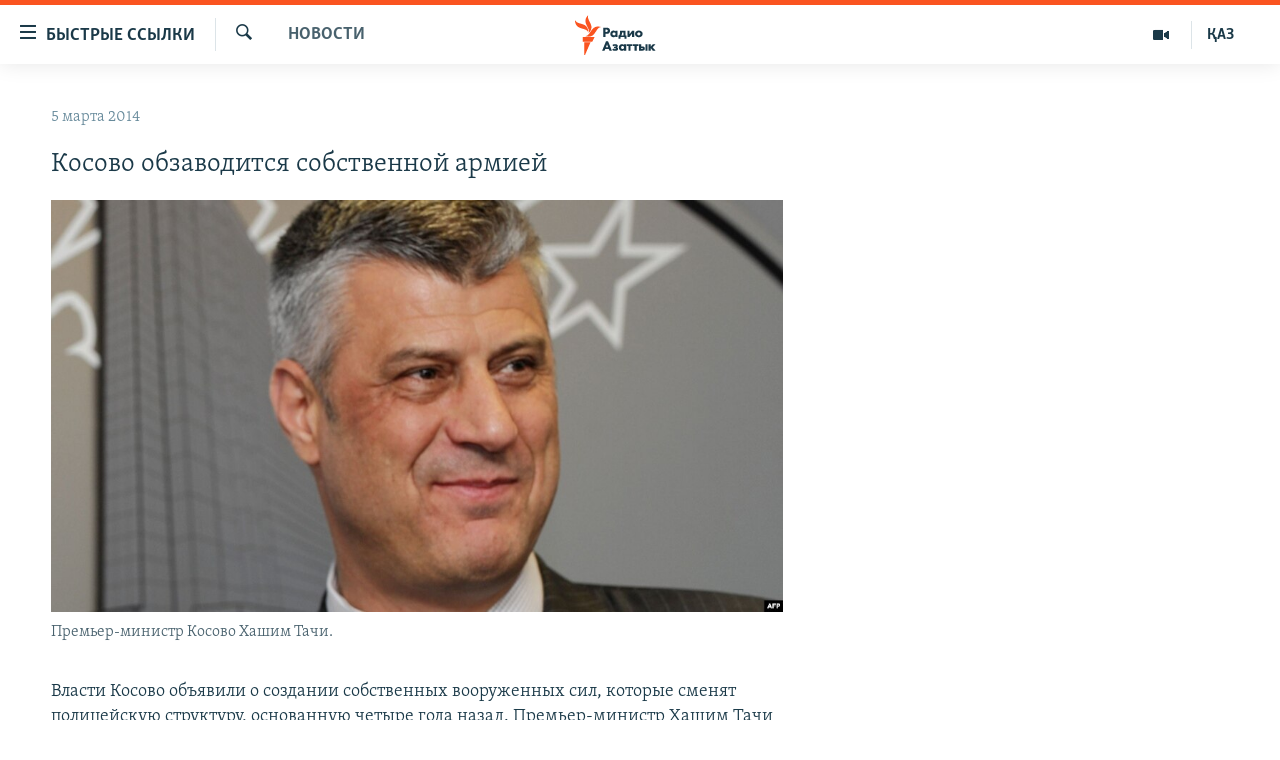

--- FILE ---
content_type: text/html; charset=utf-8
request_url: https://rus.azattyq.org/a/25285581.html
body_size: 36735
content:

<!DOCTYPE html>
<html lang="ru" dir="ltr" class="no-js">
<head>
        <link rel="stylesheet" href="/Content/responsive/RFE/ru-KZ/RFE-ru-KZ.css?&amp;av=0.0.0.0&amp;cb=370">
<script src="https://tags.azattyq.org/rferl-pangea/prod/utag.sync.js"></script><script type='text/javascript' src='https://www.youtube.com/iframe_api' async></script>            <link rel="manifest" href="/manifest.json">
    <script type="text/javascript">
        //a general 'js' detection, must be on top level in <head>, due to CSS performance
        document.documentElement.className = "js";
        var cacheBuster = "370";
        var appBaseUrl = "/";
        var imgEnhancerBreakpoints = [0, 144, 256, 408, 650, 1023, 1597];
        var isLoggingEnabled = false;
        var isPreviewPage = false;
        var isLivePreviewPage = false;

        if (!isPreviewPage) {
            window.RFE = window.RFE || {};
            window.RFE.cacheEnabledByParam = window.location.href.indexOf('nocache=1') === -1;

            const url = new URL(window.location.href);
            const params = new URLSearchParams(url.search);

            // Remove the 'nocache' parameter
            params.delete('nocache');

            // Update the URL without the 'nocache' parameter
            url.search = params.toString();
            window.history.replaceState(null, '', url.toString());
        } else {
            window.addEventListener('load', function() {
                const links = window.document.links;
                for (let i = 0; i < links.length; i++) {
                    links[i].href = '#';
                    links[i].target = '_self';
                }
             })
        }

var pwaEnabled = true;        var swCacheDisabled;
    </script>
    <meta charset="utf-8" />

            <title>&#x41A;&#x43E;&#x441;&#x43E;&#x432;&#x43E; &#x43E;&#x431;&#x437;&#x430;&#x432;&#x43E;&#x434;&#x438;&#x442;&#x441;&#x44F; &#x441;&#x43E;&#x431;&#x441;&#x442;&#x432;&#x435;&#x43D;&#x43D;&#x43E;&#x439; &#x430;&#x440;&#x43C;&#x438;&#x435;&#x439;</title>
            <meta name="description" content="&#x412;&#x43B;&#x430;&#x441;&#x442;&#x438; &#x41A;&#x43E;&#x441;&#x43E;&#x432;&#x43E; &#x43E;&#x431;&#x44A;&#x44F;&#x432;&#x438;&#x43B;&#x438; &#x43E; &#x441;&#x43E;&#x437;&#x434;&#x430;&#x43D;&#x438;&#x438; &#x441;&#x43E;&#x431;&#x441;&#x442;&#x432;&#x435;&#x43D;&#x43D;&#x44B;&#x445; &#x432;&#x43E;&#x43E;&#x440;&#x443;&#x436;&#x435;&#x43D;&#x43D;&#x44B;&#x445; &#x441;&#x438;&#x43B;, &#x43A;&#x43E;&#x442;&#x43E;&#x440;&#x44B;&#x435; &#x441;&#x43C;&#x435;&#x43D;&#x44F;&#x442; &#x43F;&#x43E;&#x43B;&#x438;&#x446;&#x435;&#x439;&#x441;&#x43A;&#x443;&#x44E; &#x441;&#x442;&#x440;&#x443;&#x43A;&#x442;&#x443;&#x440;&#x443;, &#x43E;&#x441;&#x43D;&#x43E;&#x432;&#x430;&#x43D;&#x43D;&#x443;&#x44E; &#x447;&#x435;&#x442;&#x44B;&#x440;&#x435; &#x433;&#x43E;&#x434;&#x430; &#x43D;&#x430;&#x437;&#x430;&#x434;. &#x41F;&#x440;&#x435;&#x43C;&#x44C;&#x435;&#x440;-&#x43C;&#x438;&#x43D;&#x438;&#x441;&#x442;&#x440; &#x425;&#x430;&#x448;&#x438;&#x43C; &#x422;&#x430;&#x447;&#x438; &#x437;&#x430;&#x44F;&#x432;&#x438;&#x43B; &#x442;&#x430;&#x43A;&#x436;&#x435;, &#x447;&#x442;&#x43E; &#x43C;&#x438;&#x43D;&#x438;&#x441;&#x442;&#x435;&#x440;&#x441;&#x442;&#x432;&#x43E; &#x431;&#x435;&#x437;&#x43E;&#x43F;&#x430;&#x441;&#x43D;&#x43E;&#x441;&#x442;&#x438; &#x43F;&#x435;&#x440;&#x435;&#x438;&#x43C;&#x435;&#x43D;&#x43E;&#x432;&#x430;&#x43D;&#x43E; &#x432; &#x43C;&#x438;&#x43D;&#x438;&#x441;&#x442;&#x435;&#x440;&#x441;&#x442;&#x432;&#x43E; &#x43E;&#x431;&#x43E;&#x440;&#x43E;&#x43D;&#x44B;.&#xD;&#xA;&#xD;&#xA; &#x412; &#x440;&#x44F;&#x434;&#x430;&#x445; &#x430;&#x440;&#x43C;&#x438;&#x438; &#x41A;&#x43E;&#x441;&#x43E;&#x432;&#x43E; &#x431;&#x443;&#x434;&#x443;&#x442; &#x441;&#x43B;&#x443;&#x436;&#x438;&#x442;&#x44C; &#x43F;&#x44F;&#x442;&#x44C; &#x442;&#x44B;&#x441;&#x44F;&#x447; &#x441;&#x43E;&#x43B;&#x434;&#x430;&#x442;..." />
                <meta name="keywords" content="Новости " />
    <meta name="viewport" content="width=device-width, initial-scale=1.0" />


    <meta http-equiv="X-UA-Compatible" content="IE=edge" />

<meta name="robots" content="max-image-preview:large"><meta name="yandex-verification" content="b4983b94636388c5" />

        <link href="https://rus.azattyq.org/a/25285581.html" rel="canonical" />

        <meta name="apple-mobile-web-app-title" content="&#x420;&#x430;&#x434;&#x438;&#x43E; &#xAB;&#x421;&#x432;&#x43E;&#x431;&#x43E;&#x434;&#x43D;&#x430;&#x44F; &#x415;&#x432;&#x440;&#x43E;&#x43F;&#x430;&#xBB;/&#x420;&#x430;&#x434;&#x438;&#x43E; &#xAB;&#x421;&#x432;&#x43E;&#x431;&#x43E;&#x434;&#x430;&#xBB;" />
        <meta name="apple-mobile-web-app-status-bar-style" content="black" />
            <meta name="apple-itunes-app" content="app-id=475986784, app-argument=//25285581.ltr" />
<meta content="&#x41A;&#x43E;&#x441;&#x43E;&#x432;&#x43E; &#x43E;&#x431;&#x437;&#x430;&#x432;&#x43E;&#x434;&#x438;&#x442;&#x441;&#x44F; &#x441;&#x43E;&#x431;&#x441;&#x442;&#x432;&#x435;&#x43D;&#x43D;&#x43E;&#x439; &#x430;&#x440;&#x43C;&#x438;&#x435;&#x439;" property="og:title"></meta>
<meta content="&#x412;&#x43B;&#x430;&#x441;&#x442;&#x438; &#x41A;&#x43E;&#x441;&#x43E;&#x432;&#x43E; &#x43E;&#x431;&#x44A;&#x44F;&#x432;&#x438;&#x43B;&#x438; &#x43E; &#x441;&#x43E;&#x437;&#x434;&#x430;&#x43D;&#x438;&#x438; &#x441;&#x43E;&#x431;&#x441;&#x442;&#x432;&#x435;&#x43D;&#x43D;&#x44B;&#x445; &#x432;&#x43E;&#x43E;&#x440;&#x443;&#x436;&#x435;&#x43D;&#x43D;&#x44B;&#x445; &#x441;&#x438;&#x43B;, &#x43A;&#x43E;&#x442;&#x43E;&#x440;&#x44B;&#x435; &#x441;&#x43C;&#x435;&#x43D;&#x44F;&#x442; &#x43F;&#x43E;&#x43B;&#x438;&#x446;&#x435;&#x439;&#x441;&#x43A;&#x443;&#x44E; &#x441;&#x442;&#x440;&#x443;&#x43A;&#x442;&#x443;&#x440;&#x443;, &#x43E;&#x441;&#x43D;&#x43E;&#x432;&#x430;&#x43D;&#x43D;&#x443;&#x44E; &#x447;&#x435;&#x442;&#x44B;&#x440;&#x435; &#x433;&#x43E;&#x434;&#x430; &#x43D;&#x430;&#x437;&#x430;&#x434;. &#x41F;&#x440;&#x435;&#x43C;&#x44C;&#x435;&#x440;-&#x43C;&#x438;&#x43D;&#x438;&#x441;&#x442;&#x440; &#x425;&#x430;&#x448;&#x438;&#x43C; &#x422;&#x430;&#x447;&#x438; &#x437;&#x430;&#x44F;&#x432;&#x438;&#x43B; &#x442;&#x430;&#x43A;&#x436;&#x435;, &#x447;&#x442;&#x43E; &#x43C;&#x438;&#x43D;&#x438;&#x441;&#x442;&#x435;&#x440;&#x441;&#x442;&#x432;&#x43E; &#x431;&#x435;&#x437;&#x43E;&#x43F;&#x430;&#x441;&#x43D;&#x43E;&#x441;&#x442;&#x438; &#x43F;&#x435;&#x440;&#x435;&#x438;&#x43C;&#x435;&#x43D;&#x43E;&#x432;&#x430;&#x43D;&#x43E; &#x432; &#x43C;&#x438;&#x43D;&#x438;&#x441;&#x442;&#x435;&#x440;&#x441;&#x442;&#x432;&#x43E; &#x43E;&#x431;&#x43E;&#x440;&#x43E;&#x43D;&#x44B;.&#xD;&#xA;&#xD;&#xA; &#x412; &#x440;&#x44F;&#x434;&#x430;&#x445; &#x430;&#x440;&#x43C;&#x438;&#x438; &#x41A;&#x43E;&#x441;&#x43E;&#x432;&#x43E; &#x431;&#x443;&#x434;&#x443;&#x442; &#x441;&#x43B;&#x443;&#x436;&#x438;&#x442;&#x44C; &#x43F;&#x44F;&#x442;&#x44C; &#x442;&#x44B;&#x441;&#x44F;&#x447; &#x441;&#x43E;&#x43B;&#x434;&#x430;&#x442;..." property="og:description"></meta>
<meta content="article" property="og:type"></meta>
<meta content="https://rus.azattyq.org/a/25285581.html" property="og:url"></meta>
<meta content="&#x420;&#x430;&#x434;&#x438;&#x43E; &#x410;&#x437;&#x430;&#x442;&#x442;&#x44B;&#x43A;" property="og:site_name"></meta>
<meta content="https://www.facebook.com/RadioAzattyq" property="article:publisher"></meta>
<meta content="https://gdb.rferl.org/57a36d14-a5c3-4929-afac-5e66ba025e36_cx46_cy10_cw45_w1200_h630.jpg" property="og:image"></meta>
<meta content="1200" property="og:image:width"></meta>
<meta content="630" property="og:image:height"></meta>
<meta content="137980759673857" property="fb:app_id"></meta>
<meta content="summary_large_image" name="twitter:card"></meta>
<meta content="@Radio_Azattyk" name="twitter:site"></meta>
<meta content="https://gdb.rferl.org/57a36d14-a5c3-4929-afac-5e66ba025e36_cx46_cy10_cw45_w1200_h630.jpg" name="twitter:image"></meta>
<meta content="&#x41A;&#x43E;&#x441;&#x43E;&#x432;&#x43E; &#x43E;&#x431;&#x437;&#x430;&#x432;&#x43E;&#x434;&#x438;&#x442;&#x441;&#x44F; &#x441;&#x43E;&#x431;&#x441;&#x442;&#x432;&#x435;&#x43D;&#x43D;&#x43E;&#x439; &#x430;&#x440;&#x43C;&#x438;&#x435;&#x439;" name="twitter:title"></meta>
<meta content="&#x412;&#x43B;&#x430;&#x441;&#x442;&#x438; &#x41A;&#x43E;&#x441;&#x43E;&#x432;&#x43E; &#x43E;&#x431;&#x44A;&#x44F;&#x432;&#x438;&#x43B;&#x438; &#x43E; &#x441;&#x43E;&#x437;&#x434;&#x430;&#x43D;&#x438;&#x438; &#x441;&#x43E;&#x431;&#x441;&#x442;&#x432;&#x435;&#x43D;&#x43D;&#x44B;&#x445; &#x432;&#x43E;&#x43E;&#x440;&#x443;&#x436;&#x435;&#x43D;&#x43D;&#x44B;&#x445; &#x441;&#x438;&#x43B;, &#x43A;&#x43E;&#x442;&#x43E;&#x440;&#x44B;&#x435; &#x441;&#x43C;&#x435;&#x43D;&#x44F;&#x442; &#x43F;&#x43E;&#x43B;&#x438;&#x446;&#x435;&#x439;&#x441;&#x43A;&#x443;&#x44E; &#x441;&#x442;&#x440;&#x443;&#x43A;&#x442;&#x443;&#x440;&#x443;, &#x43E;&#x441;&#x43D;&#x43E;&#x432;&#x430;&#x43D;&#x43D;&#x443;&#x44E; &#x447;&#x435;&#x442;&#x44B;&#x440;&#x435; &#x433;&#x43E;&#x434;&#x430; &#x43D;&#x430;&#x437;&#x430;&#x434;. &#x41F;&#x440;&#x435;&#x43C;&#x44C;&#x435;&#x440;-&#x43C;&#x438;&#x43D;&#x438;&#x441;&#x442;&#x440; &#x425;&#x430;&#x448;&#x438;&#x43C; &#x422;&#x430;&#x447;&#x438; &#x437;&#x430;&#x44F;&#x432;&#x438;&#x43B; &#x442;&#x430;&#x43A;&#x436;&#x435;, &#x447;&#x442;&#x43E; &#x43C;&#x438;&#x43D;&#x438;&#x441;&#x442;&#x435;&#x440;&#x441;&#x442;&#x432;&#x43E; &#x431;&#x435;&#x437;&#x43E;&#x43F;&#x430;&#x441;&#x43D;&#x43E;&#x441;&#x442;&#x438; &#x43F;&#x435;&#x440;&#x435;&#x438;&#x43C;&#x435;&#x43D;&#x43E;&#x432;&#x430;&#x43D;&#x43E; &#x432; &#x43C;&#x438;&#x43D;&#x438;&#x441;&#x442;&#x435;&#x440;&#x441;&#x442;&#x432;&#x43E; &#x43E;&#x431;&#x43E;&#x440;&#x43E;&#x43D;&#x44B;.&#xD;&#xA;&#xD;&#xA; &#x412; &#x440;&#x44F;&#x434;&#x430;&#x445; &#x430;&#x440;&#x43C;&#x438;&#x438; &#x41A;&#x43E;&#x441;&#x43E;&#x432;&#x43E; &#x431;&#x443;&#x434;&#x443;&#x442; &#x441;&#x43B;&#x443;&#x436;&#x438;&#x442;&#x44C; &#x43F;&#x44F;&#x442;&#x44C; &#x442;&#x44B;&#x441;&#x44F;&#x447; &#x441;&#x43E;&#x43B;&#x434;&#x430;&#x442;..." name="twitter:description"></meta>
                    <link rel="amphtml" href="https://rus.azattyq.org/amp/25285581.html" />
<script type="application/ld+json">{"articleSection":"Новости ","isAccessibleForFree":true,"headline":"Косово обзаводится собственной армией","inLanguage":"ru-KZ","keywords":"Новости ","author":{"@type":"Person","name":"Автор"},"datePublished":"2014-03-04 20:42:10Z","dateModified":"2014-03-05 07:20:10Z","publisher":{"logo":{"width":512,"height":220,"@type":"ImageObject","url":"https://rus.azattyq.org/Content/responsive/RFE/ru-KZ/img/logo.png"},"@type":"NewsMediaOrganization","url":"https://rus.azattyq.org","sameAs":["https://facebook.com/RadioAzattyq","https://twitter.com/RadioAzattyq","https://www.youtube.com/user/AzattyqRadio","https://www.instagram.com/azattyq","https://t.me/RadioAzattyq"],"name":"Радио Азаттык","alternateName":""},"@context":"https://schema.org","@type":"NewsArticle","mainEntityOfPage":"https://rus.azattyq.org/a/25285581.html","url":"https://rus.azattyq.org/a/25285581.html","description":"Власти Косово объявили о создании собственных вооруженных сил, которые сменят полицейскую структуру, основанную четыре года назад. Премьер-министр Хашим Тачи заявил также, что министерство безопасности переименовано в министерство обороны.\r\n\r\n В рядах армии Косово будут служить пять тысяч солдат...","image":{"width":1080,"height":608,"@type":"ImageObject","url":"https://gdb.rferl.org/57a36d14-a5c3-4929-afac-5e66ba025e36_cx46_cy10_cw45_w1080_h608.jpg"},"name":"Косово обзаводится собственной армией"}</script>
    <script src="/Scripts/responsive/infographics.bundle.min.js?&amp;av=0.0.0.0&amp;cb=370"></script>
        <script src="/Scripts/responsive/dollardom.min.js?&amp;av=0.0.0.0&amp;cb=370"></script>
        <script src="/Scripts/responsive/modules/commons.js?&amp;av=0.0.0.0&amp;cb=370"></script>
        <script src="/Scripts/responsive/modules/app_code.js?&amp;av=0.0.0.0&amp;cb=370"></script>

        <link rel="icon" type="image/svg+xml" href="/Content/responsive/RFE/img/webApp/favicon.svg" />
        <link rel="alternate icon" href="/Content/responsive/RFE/img/webApp/favicon.ico" />
            <link rel="mask-icon" color="#ea6903" href="/Content/responsive/RFE/img/webApp/favicon_safari.svg" />
        <link rel="apple-touch-icon" sizes="152x152" href="/Content/responsive/RFE/img/webApp/ico-152x152.png" />
        <link rel="apple-touch-icon" sizes="144x144" href="/Content/responsive/RFE/img/webApp/ico-144x144.png" />
        <link rel="apple-touch-icon" sizes="114x114" href="/Content/responsive/RFE/img/webApp/ico-114x114.png" />
        <link rel="apple-touch-icon" sizes="72x72" href="/Content/responsive/RFE/img/webApp/ico-72x72.png" />
        <link rel="apple-touch-icon-precomposed" href="/Content/responsive/RFE/img/webApp/ico-57x57.png" />
        <link rel="icon" sizes="192x192" href="/Content/responsive/RFE/img/webApp/ico-192x192.png" />
        <link rel="icon" sizes="128x128" href="/Content/responsive/RFE/img/webApp/ico-128x128.png" />
        <meta name="msapplication-TileColor" content="#ffffff" />
        <meta name="msapplication-TileImage" content="/Content/responsive/RFE/img/webApp/ico-144x144.png" />
                <link rel="preload" href="/Content/responsive/fonts/Skolar-Lt_Cyrl_v2.4.woff" type="font/woff" as="font" crossorigin="anonymous" />
    <link rel="alternate" type="application/rss+xml" title="RFE/RL - Top Stories [RSS]" href="/api/" />
    <link rel="sitemap" type="application/rss+xml" href="/sitemap.xml" />
    
    



</head>
<body class=" nav-no-loaded cc_theme pg-arch arch-news nojs-images ">
        <script type="text/javascript" >
            var analyticsData = {url:"https://rus.azattyq.org/a/25285581.html",property_id:"418",article_uid:"25285581",page_title:"Косово обзаводится собственной армией",page_type:"article",content_type:"article",subcontent_type:"article",last_modified:"2014-03-05 07:20:10Z",pub_datetime:"2014-03-04 20:42:10Z",pub_year:"2014",pub_month:"03",pub_day:"04",pub_hour:"20",pub_weekday:"Tuesday",section:"новости ",english_section:"news-azattyq",byline:"",categories:"news-azattyq",domain:"rus.azattyq.org",language:"Russian",language_service:"RFERL Kazakh",platform:"web",copied:"no",copied_article:"",copied_title:"",runs_js:"Yes",cms_release:"8.44.0.0.370",enviro_type:"prod",slug:"",entity:"RFE",short_language_service:"KAZ",platform_short:"W",page_name:"Косово обзаводится собственной армией"};
        </script>
<noscript><iframe src="https://www.googletagmanager.com/ns.html?id=GTM-WXZBPZ" height="0" width="0" style="display:none;visibility:hidden"></iframe></noscript>        <script type="text/javascript" data-cookiecategory="analytics">
            var gtmEventObject = Object.assign({}, analyticsData, {event: 'page_meta_ready'});window.dataLayer = window.dataLayer || [];window.dataLayer.push(gtmEventObject);
            if (top.location === self.location) { //if not inside of an IFrame
                 var renderGtm = "true";
                 if (renderGtm === "true") {
            (function(w,d,s,l,i){w[l]=w[l]||[];w[l].push({'gtm.start':new Date().getTime(),event:'gtm.js'});var f=d.getElementsByTagName(s)[0],j=d.createElement(s),dl=l!='dataLayer'?'&l='+l:'';j.async=true;j.src='//www.googletagmanager.com/gtm.js?id='+i+dl;f.parentNode.insertBefore(j,f);})(window,document,'script','dataLayer','GTM-WXZBPZ');
                 }
            }
        </script>
        <!--Analytics tag js version start-->
            <script type="text/javascript" data-cookiecategory="analytics">
                var utag_data = Object.assign({}, analyticsData, {});
if(typeof(TealiumTagFrom)==='function' && typeof(TealiumTagSearchKeyword)==='function') {
var utag_from=TealiumTagFrom();var utag_searchKeyword=TealiumTagSearchKeyword();
if(utag_searchKeyword!=null && utag_searchKeyword!=='' && utag_data["search_keyword"]==null) utag_data["search_keyword"]=utag_searchKeyword;if(utag_from!=null && utag_from!=='') utag_data["from"]=TealiumTagFrom();}
                if(window.top!== window.self&&utag_data.page_type==="snippet"){utag_data.page_type = 'iframe';}
                try{if(window.top!==window.self&&window.self.location.hostname===window.top.location.hostname){utag_data.platform = 'self-embed';utag_data.platform_short = 'se';}}catch(e){if(window.top!==window.self&&window.self.location.search.includes("platformType=self-embed")){utag_data.platform = 'cross-promo';utag_data.platform_short = 'cp';}}
                (function(a,b,c,d){    a="https://tags.azattyq.org/rferl-pangea/prod/utag.js";    b=document;c="script";d=b.createElement(c);d.src=a;d.type="text/java"+c;d.async=true;    a=b.getElementsByTagName(c)[0];a.parentNode.insertBefore(d,a);    })();
            </script>
        <!--Analytics tag js version end-->
<!-- Analytics tag management NoScript -->
<noscript>
<img style="position: absolute; border: none;" src="https://ssc.azattyq.org/b/ss/bbgprod,bbgentityrferl/1/G.4--NS/1586842387?pageName=rfe%3akaz%3aw%3aarticle%3a%d0%9a%d0%be%d1%81%d0%be%d0%b2%d0%be%20%d0%be%d0%b1%d0%b7%d0%b0%d0%b2%d0%be%d0%b4%d0%b8%d1%82%d1%81%d1%8f%20%d1%81%d0%be%d0%b1%d1%81%d1%82%d0%b2%d0%b5%d0%bd%d0%bd%d0%be%d0%b9%20%d0%b0%d1%80%d0%bc%d0%b8%d0%b5%d0%b9&amp;c6=%d0%9a%d0%be%d1%81%d0%be%d0%b2%d0%be%20%d0%be%d0%b1%d0%b7%d0%b0%d0%b2%d0%be%d0%b4%d0%b8%d1%82%d1%81%d1%8f%20%d1%81%d0%be%d0%b1%d1%81%d1%82%d0%b2%d0%b5%d0%bd%d0%bd%d0%be%d0%b9%20%d0%b0%d1%80%d0%bc%d0%b8%d0%b5%d0%b9&amp;v36=8.44.0.0.370&amp;v6=D=c6&amp;g=https%3a%2f%2frus.azattyq.org%2fa%2f25285581.html&amp;c1=D=g&amp;v1=D=g&amp;events=event1,event52&amp;c16=rferl%20kazakh&amp;v16=D=c16&amp;c5=news-azattyq&amp;v5=D=c5&amp;ch=%d0%9d%d0%be%d0%b2%d0%be%d1%81%d1%82%d0%b8%20&amp;c15=russian&amp;v15=D=c15&amp;c4=article&amp;v4=D=c4&amp;c14=25285581&amp;v14=D=c14&amp;v20=no&amp;c17=web&amp;v17=D=c17&amp;mcorgid=518abc7455e462b97f000101%40adobeorg&amp;server=rus.azattyq.org&amp;pageType=D=c4&amp;ns=bbg&amp;v29=D=server&amp;v25=rfe&amp;v30=418&amp;v105=D=User-Agent " alt="analytics" width="1" height="1" /></noscript>
<!-- End of Analytics tag management NoScript -->


        <!--*** Accessibility links - For ScreenReaders only ***-->
        <section>
            <div class="sr-only">
                <h2>&#x414;&#x43E;&#x441;&#x442;&#x443;&#x43F;&#x43D;&#x43E;&#x441;&#x442;&#x44C; &#x441;&#x441;&#x44B;&#x43B;&#x43E;&#x43A;</h2>
                <ul>
                    <li><a href="#content" data-disable-smooth-scroll="1">&#x412;&#x435;&#x440;&#x43D;&#x443;&#x442;&#x44C;&#x441;&#x44F; &#x43A; &#x43E;&#x441;&#x43D;&#x43E;&#x432;&#x43D;&#x43E;&#x43C;&#x443; &#x441;&#x43E;&#x434;&#x435;&#x440;&#x436;&#x430;&#x43D;&#x438;&#x44E;</a></li>
                    <li><a href="#navigation" data-disable-smooth-scroll="1">&#x412;&#x435;&#x440;&#x43D;&#x443;&#x442;&#x441;&#x44F; &#x43A; &#x433;&#x43B;&#x430;&#x432;&#x43D;&#x43E;&#x439; &#x43D;&#x430;&#x432;&#x438;&#x433;&#x430;&#x446;&#x438;&#x438;</a></li>
                    <li><a href="#txtHeaderSearch" data-disable-smooth-scroll="1">&#x412;&#x435;&#x440;&#x43D;&#x443;&#x442;&#x441;&#x44F; &#x43A; &#x43F;&#x43E;&#x438;&#x441;&#x43A;&#x443;</a></li>
                </ul>
            </div>
        </section>
    




<div dir="ltr">
    <div id="page">
            <aside>

<div class="c-lightbox overlay-modal">
    <div class="c-lightbox__intro">
        <h2 class="c-lightbox__intro-title"></h2>
        <button class="btn btn--rounded c-lightbox__btn c-lightbox__intro-next" title="&#x421;&#x43B;&#x435;&#x434;&#x443;&#x44E;&#x449;&#x438;&#x439;">
            <span class="ico ico--rounded ico-chevron-forward"></span>
            <span class="sr-only">&#x421;&#x43B;&#x435;&#x434;&#x443;&#x44E;&#x449;&#x438;&#x439;</span>
        </button>
    </div>
    <div class="c-lightbox__nav">
        <button class="btn btn--rounded c-lightbox__btn c-lightbox__btn--close" title="&#x417;&#x430;&#x43A;&#x440;&#x44B;&#x442;&#x44C;">
            <span class="ico ico--rounded ico-close"></span>
            <span class="sr-only">&#x417;&#x430;&#x43A;&#x440;&#x44B;&#x442;&#x44C;</span>
        </button>
        <button class="btn btn--rounded c-lightbox__btn c-lightbox__btn--prev" title="&#x41F;&#x440;&#x435;&#x434;&#x44B;&#x434;&#x443;&#x449;&#x438;&#x439;">
            <span class="ico ico--rounded ico-chevron-backward"></span>
            <span class="sr-only">&#x41F;&#x440;&#x435;&#x434;&#x44B;&#x434;&#x443;&#x449;&#x438;&#x439;</span>
        </button>
        <button class="btn btn--rounded c-lightbox__btn c-lightbox__btn--next" title="&#x421;&#x43B;&#x435;&#x434;&#x443;&#x44E;&#x449;&#x438;&#x439;">
            <span class="ico ico--rounded ico-chevron-forward"></span>
            <span class="sr-only">&#x421;&#x43B;&#x435;&#x434;&#x443;&#x44E;&#x449;&#x438;&#x439;</span>
        </button>
    </div>
    <div class="c-lightbox__content-wrap">
        <figure class="c-lightbox__content">
            <span class="c-spinner c-spinner--lightbox">
                <img src="/Content/responsive/img/player-spinner.png"
                     alt="please wait"
                     title="please wait" />
            </span>
            <div class="c-lightbox__img">
                <div class="thumb">
                    <img src="" alt="" />
                </div>
            </div>
            <figcaption>
                <div class="c-lightbox__info c-lightbox__info--foot">
                    <span class="c-lightbox__counter"></span>
                    <span class="caption c-lightbox__caption"></span>
                </div>
            </figcaption>
        </figure>
    </div>
    <div class="hidden">
        <div class="content-advisory__box content-advisory__box--lightbox">
            <span class="content-advisory__box-text">&#x42D;&#x442;&#x430; &#x444;&#x43E;&#x442;&#x43E;&#x433;&#x440;&#x430;&#x444;&#x438;&#x44F; &#x441;&#x43E;&#x434;&#x435;&#x440;&#x436;&#x438;&#x442; &#x43A;&#x43E;&#x43D;&#x442;&#x435;&#x43D;&#x442;, &#x43A;&#x43E;&#x442;&#x43E;&#x440;&#x44B;&#x439; &#x43C;&#x43E;&#x436;&#x435;&#x442; &#x43F;&#x43E;&#x43A;&#x430;&#x437;&#x430;&#x442;&#x44C;&#x441;&#x44F; &#x43E;&#x441;&#x43A;&#x43E;&#x440;&#x431;&#x438;&#x442;&#x435;&#x43B;&#x44C;&#x43D;&#x44B;&#x43C; &#x438;&#x43B;&#x438; &#x43D;&#x435;&#x434;&#x43E;&#x43F;&#x443;&#x441;&#x442;&#x438;&#x43C;&#x44B;&#x43C;.</span>
            <button class="btn btn--transparent content-advisory__box-btn m-t-md" value="text" type="button">
                <span class="btn__text">
                    &#x41A;&#x43B;&#x438;&#x43A;&#x43D;&#x438;&#x442;&#x435;, &#x447;&#x442;&#x43E;&#x431;&#x44B; &#x43F;&#x43E;&#x441;&#x43C;&#x43E;&#x442;&#x440;&#x435;&#x442;&#x44C;
                </span>
            </button>
        </div>
    </div>
</div>                
<div class="ctc-message pos-fix">
    <div class="ctc-message__inner">Link has been copied to clipboard</div>
</div>
            </aside>

<div class="hdr-20 hdr-20--big">
    <div class="hdr-20__inner">
        <div class="hdr-20__max pos-rel">
            <div class="hdr-20__side hdr-20__side--primary d-flex">
                <label data-for="main-menu-ctrl" data-switcher-trigger="true" data-switch-target="main-menu-ctrl" class="burger hdr-trigger pos-rel trans-trigger" data-trans-evt="click" data-trans-id="menu">
                    <span class="ico ico-close hdr-trigger__ico hdr-trigger__ico--close burger__ico burger__ico--close"></span>
                    <span class="ico ico-menu hdr-trigger__ico hdr-trigger__ico--open burger__ico burger__ico--open"></span>
                        <span class="burger__label">&#x411;&#x44B;&#x441;&#x442;&#x440;&#x44B;&#x435; &#x441;&#x441;&#x44B;&#x43B;&#x43A;&#x438;</span>
                </label>
                <div class="menu-pnl pos-fix trans-target" data-switch-target="main-menu-ctrl" data-trans-id="menu">
                    <div class="menu-pnl__inner">
                        <nav class="main-nav menu-pnl__item menu-pnl__item--first">
                            <ul class="main-nav__list accordeon" data-analytics-tales="false" data-promo-name="link" data-location-name="nav,secnav">
                                

        <li class="main-nav__item accordeon__item" data-switch-target="menu-item-598">
            <label class="main-nav__item-name main-nav__item-name--label accordeon__control-label" data-switcher-trigger="true" data-for="menu-item-598">
                &#x426;&#x435;&#x43D;&#x442;&#x440;&#x430;&#x43B;&#x44C;&#x43D;&#x430;&#x44F; &#x410;&#x437;&#x438;&#x44F;
                <span class="ico ico-chevron-down main-nav__chev"></span>
            </label>
            <div class="main-nav__sub-list">
                
    <a class="main-nav__item-name main-nav__item-name--link main-nav__item-name--sub" href="/p/6951.html" title="&#x41A;&#x430;&#x437;&#x430;&#x445;&#x441;&#x442;&#x430;&#x43D;" data-item-name="kazakhstan-rus" >&#x41A;&#x430;&#x437;&#x430;&#x445;&#x441;&#x442;&#x430;&#x43D;</a>

    <a class="main-nav__item-name main-nav__item-name--link main-nav__item-name--sub" href="/kyrgyzstan" title="&#x41A;&#x44B;&#x440;&#x433;&#x44B;&#x437;&#x441;&#x442;&#x430;&#x43D;" data-item-name="Kyrgyzstan-rus" >&#x41A;&#x44B;&#x440;&#x433;&#x44B;&#x437;&#x441;&#x442;&#x430;&#x43D;</a>

    <a class="main-nav__item-name main-nav__item-name--link main-nav__item-name--sub" href="/uzbekistan" title="&#x423;&#x437;&#x431;&#x435;&#x43A;&#x438;&#x441;&#x442;&#x430;&#x43D;" data-item-name="uzbekistan-rus" >&#x423;&#x437;&#x431;&#x435;&#x43A;&#x438;&#x441;&#x442;&#x430;&#x43D;</a>

    <a class="main-nav__item-name main-nav__item-name--link main-nav__item-name--sub" href="/tajikistan" title="&#x422;&#x430;&#x434;&#x436;&#x438;&#x43A;&#x438;&#x441;&#x442;&#x430;&#x43D;" data-item-name="tajikistan-rus" >&#x422;&#x430;&#x434;&#x436;&#x438;&#x43A;&#x438;&#x441;&#x442;&#x430;&#x43D;</a>

            </div>
        </li>

        <li class="main-nav__item">
            <a class="main-nav__item-name main-nav__item-name--link" href="/z/360" title="&#x41D;&#x43E;&#x432;&#x43E;&#x441;&#x442;&#x438;" data-item-name="news-azattyq" >&#x41D;&#x43E;&#x432;&#x43E;&#x441;&#x442;&#x438;</a>
        </li>

        <li class="main-nav__item">
            <a class="main-nav__item-name main-nav__item-name--link" href="/z/22747" title="&#x412;&#x43E;&#x439;&#x43D;&#x430; &#x432; &#x423;&#x43A;&#x440;&#x430;&#x438;&#x43D;&#x435;" data-item-name="war-in-ukraine" >&#x412;&#x43E;&#x439;&#x43D;&#x430; &#x432; &#x423;&#x43A;&#x440;&#x430;&#x438;&#x43D;&#x435;</a>
        </li>

        <li class="main-nav__item accordeon__item" data-switch-target="menu-item-4683">
            <label class="main-nav__item-name main-nav__item-name--label accordeon__control-label" data-switcher-trigger="true" data-for="menu-item-4683">
                &#x41D;&#x430; &#x434;&#x440;&#x443;&#x433;&#x438;&#x445; &#x44F;&#x437;&#x44B;&#x43A;&#x430;&#x445;
                <span class="ico ico-chevron-down main-nav__chev"></span>
            </label>
            <div class="main-nav__sub-list">
                
    <a class="main-nav__item-name main-nav__item-name--link main-nav__item-name--sub" href="https://www.azattyq.org/" title="&#x49A;&#x430;&#x437;&#x430;&#x49B;&#x448;&#x430;"  target="_blank" rel="noopener">&#x49A;&#x430;&#x437;&#x430;&#x49B;&#x448;&#x430;</a>

    <a class="main-nav__item-name main-nav__item-name--link main-nav__item-name--sub" href="https://www.azattyk.org/" title="&#x41A;&#x44B;&#x440;&#x433;&#x44B;&#x437;&#x447;&#x430;"  target="_blank" rel="noopener">&#x41A;&#x44B;&#x440;&#x433;&#x44B;&#x437;&#x447;&#x430;</a>

    <a class="main-nav__item-name main-nav__item-name--link main-nav__item-name--sub" href="https://www.ozodlik.org/" title="&#x40E;&#x437;&#x431;&#x435;&#x43A;&#x447;&#x430;"  target="_blank" rel="noopener">&#x40E;&#x437;&#x431;&#x435;&#x43A;&#x447;&#x430;</a>

    <a class="main-nav__item-name main-nav__item-name--link main-nav__item-name--sub" href="https://www.ozodi.org/" title="&#x422;&#x43E;&#x4B7;&#x438;&#x43A;&#x4E3;"  target="_blank" rel="noopener">&#x422;&#x43E;&#x4B7;&#x438;&#x43A;&#x4E3;</a>

    <a class="main-nav__item-name main-nav__item-name--link main-nav__item-name--sub" href="https://www.azathabar.com/" title="T&#xFC;rkmen&#xE7;e"  target="_blank" rel="noopener">T&#xFC;rkmen&#xE7;e</a>

            </div>
        </li>



                            </ul>
                        </nav>
                        

<div class="menu-pnl__item">
        <a href="https://www.azattyq.org" class="menu-pnl__item-link" alt="&#x49A;&#x430;&#x437;&#x430;&#x49B;">&#x49A;&#x430;&#x437;&#x430;&#x49B;</a>
</div>


                        
                            <div class="menu-pnl__item menu-pnl__item--social">
                                    <h5 class="menu-pnl__sub-head">&#x41F;&#x43E;&#x434;&#x43F;&#x438;&#x448;&#x438;&#x442;&#x435;&#x441;&#x44C; &#x43D;&#x430; &#x43D;&#x430;&#x441; &#x432; &#x441;&#x43E;&#x446;&#x441;&#x435;&#x442;&#x44F;&#x445;</h5>

        <a href="https://facebook.com/RadioAzattyq" title="&#x410;&#x437;&#x430;&#x442;&#x442;&#x44B;&#x43A; &#x432; Facebook&#x27;e" data-analytics-text="follow_on_facebook" class="btn btn--rounded btn--social-inverted menu-pnl__btn js-social-btn btn-facebook"  target="_blank" rel="noopener">
            <span class="ico ico-facebook-alt ico--rounded"></span>
        </a>


        <a href="https://www.youtube.com/user/AzattyqRadio" title="&#x41D;&#x430;&#x448; Youtube-&#x43A;&#x430;&#x43D;&#x430;&#x43B;" data-analytics-text="follow_on_youtube" class="btn btn--rounded btn--social-inverted menu-pnl__btn js-social-btn btn-youtube"  target="_blank" rel="noopener">
            <span class="ico ico-youtube ico--rounded"></span>
        </a>


        <a href="https://twitter.com/RadioAzattyq" title="&#x410;&#x437;&#x430;&#x442;&#x442;&#x44B;&#x43A; &#x432; Twitter&#x27;e" data-analytics-text="follow_on_twitter" class="btn btn--rounded btn--social-inverted menu-pnl__btn js-social-btn btn-twitter"  target="_blank" rel="noopener">
            <span class="ico ico-twitter ico--rounded"></span>
        </a>


        <a href="https://www.instagram.com/azattyq" title="&#x410;&#x437;&#x430;&#x442;&#x442;&#x44B;&#x43A; &#x432; Instagram&#x27;&#x435;" data-analytics-text="follow_on_instagram" class="btn btn--rounded btn--social-inverted menu-pnl__btn js-social-btn btn-instagram"  target="_blank" rel="noopener">
            <span class="ico ico-instagram ico--rounded"></span>
        </a>


        <a href="https://t.me/RadioAzattyq" title="&#x410;&#x437;&#x430;&#x442;&#x442;&#x44B;&#x43A; &#x432; Telegram&#x27;&#x435;" data-analytics-text="follow_on_telegram" class="btn btn--rounded btn--social-inverted menu-pnl__btn js-social-btn btn-telegram"  target="_blank" rel="noopener">
            <span class="ico ico-telegram ico--rounded"></span>
        </a>

                            </div>
                            <div class="menu-pnl__item">
                                <a href="/navigation/allsites" class="menu-pnl__item-link">
                                    <span class="ico ico-languages "></span>
                                    &#x412;&#x441;&#x435; &#x441;&#x430;&#x439;&#x442;&#x44B; &#x420;&#x421;&#x415;/&#x420;&#x421;
                                </a>
                            </div>
                    </div>
                </div>
                <label data-for="top-search-ctrl" data-switcher-trigger="true" data-switch-target="top-search-ctrl" class="top-srch-trigger hdr-trigger">
                    <span class="ico ico-close hdr-trigger__ico hdr-trigger__ico--close top-srch-trigger__ico top-srch-trigger__ico--close"></span>
                    <span class="ico ico-search hdr-trigger__ico hdr-trigger__ico--open top-srch-trigger__ico top-srch-trigger__ico--open"></span>
                </label>
                <div class="srch-top srch-top--in-header" data-switch-target="top-search-ctrl">
                    <div class="container">
                        
<form action="/s" class="srch-top__form srch-top__form--in-header" id="form-topSearchHeader" method="get" role="search">    <label for="txtHeaderSearch" class="sr-only">&#x418;&#x441;&#x43A;&#x430;&#x442;&#x44C;</label>
    <input type="text" id="txtHeaderSearch" name="k" placeholder="&#x41F;&#x43E;&#x438;&#x441;&#x43A;" accesskey="s" value="" class="srch-top__input analyticstag-event" onkeydown="if (event.keyCode === 13) { FireAnalyticsTagEventOnSearch('search', $dom.get('#txtHeaderSearch')[0].value) }" />
    <button title="&#x418;&#x441;&#x43A;&#x430;&#x442;&#x44C;" type="submit" class="btn btn--top-srch analyticstag-event" onclick="FireAnalyticsTagEventOnSearch('search', $dom.get('#txtHeaderSearch')[0].value) ">
        <span class="ico ico-search"></span>
    </button>
</form>
                    </div>
                </div>
                <a href="/" class="main-logo-link">
                    <img src="/Content/responsive/RFE/ru-KZ/img/logo-compact.svg" class="main-logo main-logo--comp" alt="site logo">
                        <img src="/Content/responsive/RFE/ru-KZ/img/logo.svg" class="main-logo main-logo--big" alt="site logo">
                </a>
            </div>
            <div class="hdr-20__side hdr-20__side--secondary d-flex">
                

    <a href="https://www.azattyq.org" title="&#x49A;&#x410;&#x417;" class="hdr-20__secondary-item hdr-20__secondary-item--lang" data-item-name="satellite">
        
&#x49A;&#x410;&#x417;
    </a>

    <a href="/multimedia" title="&#x41C;&#x443;&#x43B;&#x44C;&#x442;&#x438;&#x43C;&#x435;&#x434;&#x438;&#x430;" class="hdr-20__secondary-item" data-item-name="video">
        
    <span class="ico ico-video hdr-20__secondary-icon"></span>

    </a>

    <a href="/s" title="&#x418;&#x441;&#x43A;&#x430;&#x442;&#x44C;" class="hdr-20__secondary-item hdr-20__secondary-item--search" data-item-name="search">
        
    <span class="ico ico-search hdr-20__secondary-icon hdr-20__secondary-icon--search"></span>

    </a>



                
                <div class="srch-bottom">
                    
<form action="/s" class="srch-bottom__form d-flex" id="form-bottomSearch" method="get" role="search">    <label for="txtSearch" class="sr-only">&#x418;&#x441;&#x43A;&#x430;&#x442;&#x44C;</label>
    <input type="search" id="txtSearch" name="k" placeholder="&#x41F;&#x43E;&#x438;&#x441;&#x43A;" accesskey="s" value="" class="srch-bottom__input analyticstag-event" onkeydown="if (event.keyCode === 13) { FireAnalyticsTagEventOnSearch('search', $dom.get('#txtSearch')[0].value) }" />
    <button title="&#x418;&#x441;&#x43A;&#x430;&#x442;&#x44C;" type="submit" class="btn btn--bottom-srch analyticstag-event" onclick="FireAnalyticsTagEventOnSearch('search', $dom.get('#txtSearch')[0].value) ">
        <span class="ico ico-search"></span>
    </button>
</form>
                </div>
            </div>
            <img src="/Content/responsive/RFE/ru-KZ/img/logo-print.gif" class="logo-print" alt="site logo">
            <img src="/Content/responsive/RFE/ru-KZ/img/logo-print_color.png" class="logo-print logo-print--color" alt="site logo">
        </div>
    </div>
</div>
    <script>
        if (document.body.className.indexOf('pg-home') > -1) {
            var nav2In = document.querySelector('.hdr-20__inner');
            var nav2Sec = document.querySelector('.hdr-20__side--secondary');
            var secStyle = window.getComputedStyle(nav2Sec);
            if (nav2In && window.pageYOffset < 150 && secStyle['position'] !== 'fixed') {
                nav2In.classList.add('hdr-20__inner--big')
            }
        }
    </script>



<div class="c-hlights c-hlights--breaking c-hlights--no-item" data-hlight-display="mobile,desktop">
    <div class="c-hlights__wrap container p-0">
        <div class="c-hlights__nav">
            <a role="button" href="#" title="&#x41F;&#x440;&#x435;&#x434;&#x44B;&#x434;&#x443;&#x449;&#x438;&#x439;">
                <span class="ico ico-chevron-backward m-0"></span>
                <span class="sr-only">&#x41F;&#x440;&#x435;&#x434;&#x44B;&#x434;&#x443;&#x449;&#x438;&#x439;</span>
            </a>
            <a role="button" href="#" title="&#x421;&#x43B;&#x435;&#x434;&#x443;&#x44E;&#x449;&#x438;&#x439;">
                <span class="ico ico-chevron-forward m-0"></span>
                <span class="sr-only">&#x421;&#x43B;&#x435;&#x434;&#x443;&#x44E;&#x449;&#x438;&#x439;</span>
            </a>
        </div>
        <span class="c-hlights__label">
            <span class="">&#x421;&#x440;&#x43E;&#x447;&#x43D;&#x44B;&#x435; &#x43D;&#x43E;&#x432;&#x43E;&#x441;&#x442;&#x438;:</span>
            <span class="switcher-trigger">
                <label data-for="more-less-1" data-switcher-trigger="true" class="switcher-trigger__label switcher-trigger__label--more p-b-0" title="&#x41F;&#x43E;&#x43A;&#x430;&#x437;&#x430;&#x442;&#x44C; &#x431;&#x43E;&#x43B;&#x44C;&#x448;&#x435;">
                    <span class="ico ico-chevron-down"></span>
                </label>
                <label data-for="more-less-1" data-switcher-trigger="true" class="switcher-trigger__label switcher-trigger__label--less p-b-0" title="&#x421;&#x43E;&#x43A;&#x440;&#x430;&#x442;&#x438;&#x442;&#x44C; &#x442;&#x435;&#x43A;&#x441;&#x442;">
                    <span class="ico ico-chevron-up"></span>
                </label>
            </span>
        </span>
        <ul class="c-hlights__items switcher-target" data-switch-target="more-less-1">
            
        </ul>
    </div>
</div>


        <div id="content">
            

<div class="container">
    <div class="row">
        <div class="col-sm-12 col-md-8">
            <div class="news">

    <h1 class="pg-title pg-title--move-to-header">
        &#x41D;&#x43E;&#x432;&#x43E;&#x441;&#x442;&#x438; 
    </h1>
                <div id="newsItems" class="accordeon accordeon--scroll-adjust">

<div class="accordeon__item-wrap">
    <div class="news__item news__item--unopenable accordeon__item sticky-btn-parent" data-switcher-opened=true data-switch-target="more-less-25285581" data-article-id="25285581" data-api-id="25285581" data-api-type="1">
        <div class="news__item-inner pos-rel">

<div class="publishing-details ">
        <div class="published">
            <span class="date" >
                    <time pubdate="pubdate" datetime="2014-03-05T01:42:10&#x2B;05:00">
                        5 &#x43C;&#x430;&#x440;&#x442;&#x430; 2014
                    </time>
            </span>
        </div>
</div>


    <h1 class="title pg-title">
        &#x41A;&#x43E;&#x441;&#x43E;&#x432;&#x43E; &#x43E;&#x431;&#x437;&#x430;&#x432;&#x43E;&#x434;&#x438;&#x442;&#x441;&#x44F; &#x441;&#x43E;&#x431;&#x441;&#x442;&#x432;&#x435;&#x43D;&#x43D;&#x43E;&#x439; &#x430;&#x440;&#x43C;&#x438;&#x435;&#x439;
    </h1>

<div class="cover-media">
    <figure class="media-image js-media-expand">
        <div class="img-wrap">
            <div class="thumb thumb16_9">

            <img src="https://gdb.rferl.org/57a36d14-a5c3-4929-afac-5e66ba025e36_cx46_cy10_cw45_w250_r1_s.jpg" alt="&#x41F;&#x440;&#x435;&#x43C;&#x44C;&#x435;&#x440;-&#x43C;&#x438;&#x43D;&#x438;&#x441;&#x442;&#x440; &#x41A;&#x43E;&#x441;&#x43E;&#x432;&#x43E; &#x425;&#x430;&#x448;&#x438;&#x43C; &#x422;&#x430;&#x447;&#x438;. " />
                                </div>
        </div>
            <figcaption>
                <span class="caption">&#x41F;&#x440;&#x435;&#x43C;&#x44C;&#x435;&#x440;-&#x43C;&#x438;&#x43D;&#x438;&#x441;&#x442;&#x440; &#x41A;&#x43E;&#x441;&#x43E;&#x432;&#x43E; &#x425;&#x430;&#x448;&#x438;&#x43C; &#x422;&#x430;&#x447;&#x438;. </span>
            </figcaption>
    </figure>
</div>

            <div class="news__buttons news__buttons--main pos-abs">
                <button class="btn btn--news btn--news-more pos-abs">
                    <span class="ico ico-chevron-down"></span>
                </button>
                <button class="btn btn--news sticky-btn btn--news-less">
                    <span class="ico ico-close"></span>
                </button>
            </div>
                <div class="wsw accordeon__target">
                    

Власти Косово объявили о создании собственных вооруженных сил, которые сменят полицейскую структуру, основанную четыре года назад. Премьер-министр Хашим Тачи заявил также, что министерство безопасности переименовано в министерство обороны.<br />
<br />
В рядах армии Косово будут служить пять тысяч солдат и три тысячи резервистов. С момента окончания гражданской войны в 1999 году силы безопасности Косово насчитывали две с половиной тысячи человек и функционировали под надзором миротворческой миссии НАТО. Как заявил Тачи, эти реформы &quot;отвечают интересам всех без исключения стран региона&quot;.<br />
<br />
Решение властей Косово вызвало возмущение в Сербии, отказывающейся признавать независимость республики, провозглашенную в 2008 году. По словам исполняющего обязанности премьер-министра Сербии Ивицы Дачича, он получил гарантии НАТО, что солдаты Косово не будут входить в сербские анклавы на этой территории.


                </div>
            <div class="pos-rel news__read-more">
                <label class="news__read-more-label accordeon__control-label pos-abs" data-for="more-less-25285581" data-switcher-trigger="true"></label>
                <a class="btn btn--link news__read-more-btn" href="#" title="&#x427;&#x438;&#x442;&#x430;&#x442;&#x44C; &#x434;&#x430;&#x43B;&#x44C;&#x448;&#x435;">
                    <span class="btn__text">
                        &#x427;&#x438;&#x442;&#x430;&#x442;&#x44C; &#x434;&#x430;&#x43B;&#x44C;&#x448;&#x435;
                    </span>
                </a>
            </div>
            <label data-for="more-less-25285581" data-switcher-trigger="true" class="switcher-trigger__label accordeon__control-label news__control-label pos-abs"></label>
        </div>
        <div class="news__share-outer">

                <div class="links">
                        <p class="buttons link-content-sharing p-0 ">
                            <button class="btn btn--link btn-content-sharing p-t-0 " id="btnContentSharing" value="text" role="Button" type="" title="&#x43F;&#x43E;&#x434;&#x435;&#x43B;&#x438;&#x442;&#x44C;&#x441;&#x44F; &#x432; &#x434;&#x440;&#x443;&#x433;&#x438;&#x445; &#x441;&#x43E;&#x446;&#x441;&#x435;&#x442;&#x44F;&#x445;">
                                <span class="ico ico-share ico--l"></span>
                                <span class="btn__text ">
                                    &#x41F;&#x43E;&#x434;&#x435;&#x43B;&#x438;&#x442;&#x44C;&#x441;&#x44F;
                                </span>
                            </button>
                        </p>
                        <aside class="content-sharing js-content-sharing " role="complementary" 
                               data-share-url="https://rus.azattyq.org/a/25285581.html" data-share-title="&#x41A;&#x43E;&#x441;&#x43E;&#x432;&#x43E; &#x43E;&#x431;&#x437;&#x430;&#x432;&#x43E;&#x434;&#x438;&#x442;&#x441;&#x44F; &#x441;&#x43E;&#x431;&#x441;&#x442;&#x432;&#x435;&#x43D;&#x43D;&#x43E;&#x439; &#x430;&#x440;&#x43C;&#x438;&#x435;&#x439;" data-share-text="">
                            <div class="content-sharing__popover">
                                <h6 class="content-sharing__title">&#x41F;&#x43E;&#x434;&#x435;&#x43B;&#x438;&#x442;&#x44C;&#x441;&#x44F;</h6>
                                <button href="#close" id="btnCloseSharing" class="btn btn--text-like content-sharing__close-btn">
                                    <span class="ico ico-close ico--l"></span>
                                </button>
            <ul class="content-sharing__list">
                    <li class="content-sharing__item">
                            <div class="ctc ">
                                <input type="text" class="ctc__input" readonly="readonly">
                                <a href="" js-href="https://rus.azattyq.org/a/25285581.html" class="content-sharing__link ctc__button">
                                    <span class="ico ico-copy-link ico--rounded ico--s"></span>
                                        <span class="content-sharing__link-text">Copy link</span>
                                </a>
                            </div>
                    </li>
                    <li class="content-sharing__item">
        <a href="https://facebook.com/sharer.php?u=https%3a%2f%2frus.azattyq.org%2fa%2f25285581.html"
           data-analytics-text="share_on_facebook"
           title="Facebook" target="_blank"
           class="content-sharing__link  js-social-btn">
            <span class="ico ico-facebook ico--rounded ico--s"></span>
                <span class="content-sharing__link-text">Facebook</span>
        </a>
                    </li>
                    <li class="content-sharing__item">
        <a href="https://twitter.com/share?url=https%3a%2f%2frus.azattyq.org%2fa%2f25285581.html&amp;text=%d0%9a%d0%be%d1%81%d0%be%d0%b2%d0%be&#x2B;%d0%be%d0%b1%d0%b7%d0%b0%d0%b2%d0%be%d0%b4%d0%b8%d1%82%d1%81%d1%8f&#x2B;%d1%81%d0%be%d0%b1%d1%81%d1%82%d0%b2%d0%b5%d0%bd%d0%bd%d0%be%d0%b9&#x2B;%d0%b0%d1%80%d0%bc%d0%b8%d0%b5%d0%b9"
           data-analytics-text="share_on_twitter"
           title="X (Twitter)" target="_blank"
           class="content-sharing__link  js-social-btn">
            <span class="ico ico-twitter ico--rounded ico--s"></span>
                <span class="content-sharing__link-text">X (Twitter)</span>
        </a>
                    </li>
                    <li class="content-sharing__item visible-xs-inline-block visible-sm-inline-block">
        <a href="whatsapp://send?text=https%3a%2f%2frus.azattyq.org%2fa%2f25285581.html"
           data-analytics-text="share_on_whatsapp"
           title="WhatsApp" target="_blank"
           class="content-sharing__link  js-social-btn">
            <span class="ico ico-whatsapp ico--rounded ico--s"></span>
                <span class="content-sharing__link-text">WhatsApp</span>
        </a>
                    </li>
                    <li class="content-sharing__item">
        <a href="mailto:?body=https%3a%2f%2frus.azattyq.org%2fa%2f25285581.html&amp;subject=&#x41A;&#x43E;&#x441;&#x43E;&#x432;&#x43E; &#x43E;&#x431;&#x437;&#x430;&#x432;&#x43E;&#x434;&#x438;&#x442;&#x441;&#x44F; &#x441;&#x43E;&#x431;&#x441;&#x442;&#x432;&#x435;&#x43D;&#x43D;&#x43E;&#x439; &#x430;&#x440;&#x43C;&#x438;&#x435;&#x439;"
           
           title="Email" 
           class="content-sharing__link ">
            <span class="ico ico-email ico--rounded ico--s"></span>
                <span class="content-sharing__link-text">Email</span>
        </a>
                    </li>

            </ul>
                            </div>
                        </aside>
                    
                </div>

        </div>
    </div>
</div>

                        <div class="news__item news__item--spacer ">
                            <h4 class="title news__spacer-title">&#x427;&#x438;&#x442;&#x430;&#x442;&#x44C; &#x434;&#x430;&#x43B;&#x44C;&#x448;&#x435;</h4>
                        </div>

<div class="accordeon__item-wrap">
    <div class="news__item news__item--unopenable accordeon__item sticky-btn-parent" data-switch-target="more-less-33653723" data-article-id="33653723" data-api-id="33653723" data-api-type="1">
        <div class="news__item-inner pos-rel">

<div class="publishing-details ">
        <div class="published">
            <span class="date" >
                    <time pubdate="pubdate" datetime="2026-01-19T16:15:51&#x2B;05:00">
                        19 &#x44F;&#x43D;&#x432;&#x430;&#x440;&#x44F; 2026
                    </time>
            </span>
        </div>
</div>


    <h1 class="title pg-title">
        &#x420;&#x43E;&#x441;&#x441;&#x438;&#x439;&#x441;&#x43A;&#x438;&#x435; &#x432;&#x43E;&#x439;&#x441;&#x43A;&#x430; &#x443;&#x434;&#x430;&#x440;&#x438;&#x43B;&#x438; &#x43F;&#x43E; &#x44D;&#x43D;&#x435;&#x440;&#x433;&#x43E;&#x43E;&#x431;&#x44A;&#x435;&#x43A;&#x442;&#x443; &#x432; &#x41E;&#x434;&#x435;&#x441;&#x441;&#x435;, &#x431;&#x435;&#x437; &#x441;&#x432;&#x435;&#x442;&#x430; &#x43E;&#x441;&#x442;&#x430;&#x43B;&#x438;&#x441;&#x44C; 30,8 &#x442;&#x44B;&#x441;. &#x441;&#x435;&#x43C;&#x435;&#x439;
    </h1>

<div class="cover-media">
    <figure class="media-image js-media-expand">
        <div class="img-wrap">
            <div class="thumb thumb16_9">

            <img src="https://gdb.rferl.org/429617bd-ba20-43f9-bd6c-08de3c914337_cx0_cy9_cw0_w250_r1_s.png" alt="" />
                                </div>
        </div>
    </figure>
</div>

            <div class="news__buttons news__buttons--main pos-abs">
                <button class="btn btn--news btn--news-more pos-abs">
                    <span class="ico ico-chevron-down"></span>
                </button>
                <button class="btn btn--news sticky-btn btn--news-less">
                    <span class="ico ico-close"></span>
                </button>
            </div>
                <div class="wsw accordeon__target">
                    

<p>Российские войска в ночь на 19 января ударили по Украине 145 беспилотниками, из них 126 были сбиты или подавлены, <a href="https://t.me/ComAFUA/925" target="_blank" class="wsw__a" dir="ltr">сообщили</a> в Воздушных силах ВСУ.</p><p>«Зафиксировано попадание 13 ударных БПЛА на 12 локациях, а также падение сбитых (обломки) БПЛА на пяти локациях», — говорится в сообщении.</p><p>Глава Одесской областной военной администрации Олег Кипер <a href="https://t.me/odeskaODA/13651" target="_blank" class="wsw__a" dir="ltr">сообщил</a>, что в результате атаки повреждены жилищная, энергетическая и газовая инфраструктура, один человек пострадал. В Одесском районе беспилотник попал в многоэтажный жилой дом. Повреждены две квартиры, фасад здания, остекление, а также припаркованный рядом автомобиль.</p><p>Позднее энергетическая компания ДТЭК <a href="https://t.me/dtek_ua/3790" target="_blank" class="wsw__a" dir="ltr">сообщила</a>, что российские военные повредили их энергетический объект в Одессе, без электроснабжения остаются 30,8 тысяч семей. «Разрушение значительных и ремонтных работ требует длительного времени, чтобы вернуть оборудование в работоспособное состояние», — говорится в сообщении.</p>

        <div class="clear"></div>
        <div class="wsw__embed">
            <div class="infgraphicsAttach" >
                <script type="text/javascript">

                initInfographics(
                {
                    groups:[],
                    params:[{"Name":"share_link","Value":"{\"link\":\"odeskaODA/13651\",\"single\":\"\"}","DefaultValue":"","HtmlEncode":true,"Type":"String"}],
                    isMobile:true
                });
                </script>
                <script async src="https://telegram.org/js/telegram-widget.js" data-telegram-post="odeskaODA/13651" data-width="100%"></script>
            </div>
        </div>

        <div class="clear"></div>
        <div class="wsw__embed">
            <div class="infgraphicsAttach" >
                <script type="text/javascript">

                initInfographics(
                {
                    groups:[],
                    params:[{"Name":"share_link","Value":"{\"link\":\"dsns_telegram/56642\",\"single\":\"\"}","DefaultValue":"","HtmlEncode":true,"Type":"String"}],
                    isMobile:true
                });
                </script>
                <script async src="https://telegram.org/js/telegram-widget.js" data-telegram-post="dsns_telegram/56642" data-width="100%"></script>
            </div>
        </div>
<p style="text-align: start;">Утром в понедельник ракетному удару <a href="https://www.pravda.com.ua/rus/news/2026/01/19/8016824/" target="_blank" class="wsw__a" dir="ltr">подвергся Харьков.</a> По сообщению местных властей, российские войска ударили по объекту критической инфраструктуры четырьмя ракетами и нанесли значительные повреждения. О пострадавших не сообщалось.</p><p style="text-align: start;">Утро 19 января из-за сложной ситуации в энергосистеме в нескольких регионах Украины <a href="https://epravda.com.ua/rus/energetika/v-ukraine-snova-ekstrennye-otklyucheniya-816739/" target="_blank" class="wsw__a" dir="ltr">ввели</a> экстренные отключения света. Это в частности касается Днепропетровской области. Вследствие российских ударов по объектам энергетики, интенсивность которых возросла, люди могут оставаться без света больше половины суток. Об этом <a href="https://www.facebook.com/sergey.j.kovalenko/posts/pfbid0mYxZAtuxxj9dmx8gNLeqAeD5hWi1SmKapb2MQPDLWnyRJNGWGc4edDS5exWwuKeql" target="_blank" class="wsw__a" dir="ltr">сообщил</a> генеральный директор дистрибуторской компании Yasno Сергей Коваленко.</p>

    <div>
        <div class="media-block also-read">
            <span class="also-read__text--label">&#x427;&#x418;&#x422;&#x410;&#x419;&#x422;&#x415; &#x422;&#x410;&#x41A;&#x416;&#x415;:</span>
                <div class="media-block__content package-list package-list--also-read">
                    <a href="https://www.currenttime.tv/a/dva-suhogruza-povrezhdeny-v-rezultate-rossiyskogo-udara-po-portu-odessy/33636595.html" target='_blank'><h4 class="media-block__title media-block__title--size-3">&#x412; &#x440;&#x435;&#x437;&#x443;&#x43B;&#x44C;&#x442;&#x430;&#x442;&#x435; &#x440;&#x43E;&#x441;&#x441;&#x438;&#x439;&#x441;&#x43A;&#x43E;&#x433;&#x43E; &#x443;&#x434;&#x430;&#x440;&#x430; &#x43F;&#x43E; &#x43F;&#x43E;&#x440;&#x442;&#x443; &#x41E;&#x434;&#x435;&#x441;&#x441;&#x44B; &#x43F;&#x43E;&#x432;&#x440;&#x435;&#x436;&#x434;&#x435;&#x43D;&#x44B; &#x434;&#x432;&#x430; &#x441;&#x443;&#x445;&#x43E;&#x433;&#x440;&#x443;&#x437;&#x430;</h4></a>
                </div>
                <div class="media-block__content package-list package-list--also-read">
                    <a href="https://www.currenttime.tv/a/zhiteli-odessy-blekaut/33623920.html" target='_blank'><h4 class="media-block__title media-block__title--size-3">&quot;&#x421;&#x43E;&#x431;&#x440;&#x430;&#x43B;&#x438;&#x441;&#x44C; &#x438; &#x436;&#x438;&#x432;&#x435;&#x43C;&quot;. &#x416;&#x438;&#x442;&#x435;&#x43B;&#x438; &#x41E;&#x434;&#x435;&#x441;&#x441;&#x44B; &#x43F;&#x435;&#x440;&#x435;&#x436;&#x438;&#x432;&#x430;&#x44E;&#x442; &#x431;&#x43B;&#x44D;&#x43A;&#x430;&#x443;&#x442; &#x43F;&#x43E;&#x441;&#x43B;&#x435; &#x43E;&#x434;&#x43D;&#x43E;&#x439; &#x438;&#x437; &#x441;&#x430;&#x43C;&#x44B;&#x445; &#x43C;&#x430;&#x441;&#x441;&#x438;&#x440;&#x43E;&#x432;&#x430;&#x43D;&#x43D;&#x44B;&#x445; &#x432;&#x43E;&#x437;&#x434;&#x443;&#x448;&#x43D;&#x44B;&#x445; &#x430;&#x442;&#x430;&#x43A;</h4></a>
                </div>
                <div class="media-block__content package-list package-list--also-read">
                    <a href="https://www.currenttime.tv/a/december-13-russian-attack-on-odessa-and-southern-ukraine/33622223.html" target='_blank'><h4 class="media-block__title media-block__title--size-3">&#x420;&#x43E;&#x441;&#x441;&#x438;&#x44F; &#x443;&#x434;&#x430;&#x440;&#x438;&#x43B;&#x430; &#x43F;&#x43E; &#x44D;&#x43D;&#x435;&#x440;&#x433;&#x435;&#x442;&#x438;&#x43A;&#x435; &#x44E;&#x433;&#x430; &#x423;&#x43A;&#x440;&#x430;&#x438;&#x43D;&#x44B;. &#x41E;&#x431;&#x435;&#x441;&#x442;&#x43E;&#x447;&#x435;&#x43D;&#x44B; &#x41E;&#x434;&#x435;&#x441;&#x441;&#x430;, &#x41D;&#x438;&#x43A;&#x43E;&#x43B;&#x430;&#x435;&#x432;, &#x425;&#x435;&#x440;&#x441;&#x43E;&#x43D;</h4></a>
                </div>
                <div class="media-block__content package-list package-list--also-read">
                    <a href="https://www.currenttime.tv/a/chto-izvestno-o-lishenii-grazhdanstva-mera-odessy-gennadiya-truhanova/33560922.html" target='_blank'><h4 class="media-block__title media-block__title--size-3">&quot;&#x41F;&#x440;&#x435;&#x446;&#x435;&#x434;&#x435;&#x43D;&#x442;, &#x43A;&#x43E;&#x442;&#x43E;&#x440;&#x44B;&#x439; &#x43C;&#x43E;&#x436;&#x435;&#x442; &#x431;&#x44B;&#x442;&#x44C; &#x438;&#x441;&#x43F;&#x43E;&#x43B;&#x44C;&#x437;&#x43E;&#x432;&#x430;&#x43D; &#x434;&#x430;&#x43B;&#x44C;&#x448;&#x435;&quot;. &#x427;&#x442;&#x43E; &#x438;&#x437;&#x432;&#x435;&#x441;&#x442;&#x43D;&#x43E; &#x43E; &#x43B;&#x438;&#x448;&#x435;&#x43D;&#x438;&#x438; &#x433;&#x440;&#x430;&#x436;&#x434;&#x430;&#x43D;&#x441;&#x442;&#x432;&#x430; &#x43C;&#x44D;&#x440;&#x430; &#x41E;&#x434;&#x435;&#x441;&#x441;&#x44B; &#x413;&#x435;&#x43D;&#x43D;&#x430;&#x434;&#x438;&#x44F; &#x422;&#x440;&#x443;&#x445;&#x430;&#x43D;&#x43E;&#x432;&#x430;</h4></a>
                </div>
                <div class="media-block__content package-list package-list--also-read">
                    <a href="https://www.currenttime.tv/a/koval-naznachil-sebya-ispolnyayuschim-obyazannosti-mera-odessy/33561539.html" target='_blank'><h4 class="media-block__title media-block__title--size-3">&#x421;&#x435;&#x43A;&#x440;&#x435;&#x442;&#x430;&#x440;&#x44C; &#x433;&#x43E;&#x440;&#x441;&#x43E;&#x432;&#x435;&#x442;&#x430; &#x41E;&#x434;&#x435;&#x441;&#x441;&#x44B; &#x418;&#x433;&#x43E;&#x440;&#x44C; &#x41A;&#x43E;&#x432;&#x430;&#x43B;&#x44C; &#x43D;&#x430;&#x437;&#x43D;&#x430;&#x447;&#x438;&#x43B; &#x441;&#x435;&#x431;&#x44F; &#x438;&#x441;&#x43F;&#x43E;&#x43B;&#x43D;&#x44F;&#x44E;&#x449;&#x438;&#x43C; &#x43E;&#x431;&#x44F;&#x437;&#x430;&#x43D;&#x43D;&#x43E;&#x441;&#x442;&#x438; &#x43C;&#x44D;&#x440;&#x430; &#x433;&#x43E;&#x440;&#x43E;&#x434;&#x430;</h4></a>
                </div>
        </div>
    </div>


                </div>
            <div class="pos-rel news__read-more">
                <label class="news__read-more-label accordeon__control-label pos-abs" data-for="more-less-33653723" data-switcher-trigger="true"></label>
                <a class="btn btn--link news__read-more-btn" href="#" title="&#x427;&#x438;&#x442;&#x430;&#x442;&#x44C; &#x434;&#x430;&#x43B;&#x44C;&#x448;&#x435;">
                    <span class="btn__text">
                        &#x427;&#x438;&#x442;&#x430;&#x442;&#x44C; &#x434;&#x430;&#x43B;&#x44C;&#x448;&#x435;
                    </span>
                </a>
            </div>
            <label data-for="more-less-33653723" data-switcher-trigger="true" class="switcher-trigger__label accordeon__control-label news__control-label pos-abs"></label>
        </div>
        <div class="news__share-outer">

                <div class="links">
                        <p class="buttons link-content-sharing p-0 ">
                            <button class="btn btn--link btn-content-sharing p-t-0 " id="btnContentSharing" value="text" role="Button" type="" title="&#x43F;&#x43E;&#x434;&#x435;&#x43B;&#x438;&#x442;&#x44C;&#x441;&#x44F; &#x432; &#x434;&#x440;&#x443;&#x433;&#x438;&#x445; &#x441;&#x43E;&#x446;&#x441;&#x435;&#x442;&#x44F;&#x445;">
                                <span class="ico ico-share ico--l"></span>
                                <span class="btn__text ">
                                    &#x41F;&#x43E;&#x434;&#x435;&#x43B;&#x438;&#x442;&#x44C;&#x441;&#x44F;
                                </span>
                            </button>
                        </p>
                        <aside class="content-sharing js-content-sharing " role="complementary" 
                               data-share-url="/a/odessa-rossiya-ukraina-udary/33653723.html" data-share-title="&#x420;&#x43E;&#x441;&#x441;&#x438;&#x439;&#x441;&#x43A;&#x438;&#x435; &#x432;&#x43E;&#x439;&#x441;&#x43A;&#x430; &#x443;&#x434;&#x430;&#x440;&#x438;&#x43B;&#x438; &#x43F;&#x43E; &#x44D;&#x43D;&#x435;&#x440;&#x433;&#x43E;&#x43E;&#x431;&#x44A;&#x435;&#x43A;&#x442;&#x443; &#x432; &#x41E;&#x434;&#x435;&#x441;&#x441;&#x435;, &#x431;&#x435;&#x437; &#x441;&#x432;&#x435;&#x442;&#x430; &#x43E;&#x441;&#x442;&#x430;&#x43B;&#x438;&#x441;&#x44C; 30,8 &#x442;&#x44B;&#x441;. &#x441;&#x435;&#x43C;&#x435;&#x439;" data-share-text="">
                            <div class="content-sharing__popover">
                                <h6 class="content-sharing__title">&#x41F;&#x43E;&#x434;&#x435;&#x43B;&#x438;&#x442;&#x44C;&#x441;&#x44F;</h6>
                                <button href="#close" id="btnCloseSharing" class="btn btn--text-like content-sharing__close-btn">
                                    <span class="ico ico-close ico--l"></span>
                                </button>
            <ul class="content-sharing__list">
                    <li class="content-sharing__item">
                            <div class="ctc ">
                                <input type="text" class="ctc__input" readonly="readonly">
                                <a href="" js-href="/a/odessa-rossiya-ukraina-udary/33653723.html" class="content-sharing__link ctc__button">
                                    <span class="ico ico-copy-link ico--rounded ico--s"></span>
                                        <span class="content-sharing__link-text">Copy link</span>
                                </a>
                            </div>
                    </li>
                    <li class="content-sharing__item">
        <a href="https://facebook.com/sharer.php?u=%2fa%2fodessa-rossiya-ukraina-udary%2f33653723.html"
           data-analytics-text="share_on_facebook"
           title="Facebook" target="_blank"
           class="content-sharing__link  js-social-btn">
            <span class="ico ico-facebook ico--rounded ico--s"></span>
                <span class="content-sharing__link-text">Facebook</span>
        </a>
                    </li>
                    <li class="content-sharing__item">
        <a href="https://twitter.com/share?url=%2fa%2fodessa-rossiya-ukraina-udary%2f33653723.html&amp;text=%d0%a0%d0%be%d1%81%d1%81%d0%b8%d0%b9%d1%81%d0%ba%d0%b8%d0%b5&#x2B;%d0%b2%d0%be%d0%b9%d1%81%d0%ba%d0%b0&#x2B;%d1%83%d0%b4%d0%b0%d1%80%d0%b8%d0%bb%d0%b8&#x2B;%d0%bf%d0%be&#x2B;%d1%8d%d0%bd%d0%b5%d1%80%d0%b3%d0%be%d0%be%d0%b1%d1%8a%d0%b5%d0%ba%d1%82%d1%83&#x2B;%d0%b2&#x2B;%d0%9e%d0%b4%d0%b5%d1%81%d1%81%d0%b5%2c&#x2B;%d0%b1%d0%b5%d0%b7&#x2B;%d1%81%d0%b2%d0%b5%d1%82%d0%b0&#x2B;%d0%be%d1%81%d1%82%d0%b0%d0%bb%d0%b8%d1%81%d1%8c&#x2B;30%2c8&#x2B;%d1%82%d1%8b%d1%81.&#x2B;%d1%81%d0%b5%d0%bc%d0%b5%d0%b9"
           data-analytics-text="share_on_twitter"
           title="X (Twitter)" target="_blank"
           class="content-sharing__link  js-social-btn">
            <span class="ico ico-twitter ico--rounded ico--s"></span>
                <span class="content-sharing__link-text">X (Twitter)</span>
        </a>
                    </li>
                    <li class="content-sharing__item visible-xs-inline-block visible-sm-inline-block">
        <a href="whatsapp://send?text=%2fa%2fodessa-rossiya-ukraina-udary%2f33653723.html"
           data-analytics-text="share_on_whatsapp"
           title="WhatsApp" target="_blank"
           class="content-sharing__link  js-social-btn">
            <span class="ico ico-whatsapp ico--rounded ico--s"></span>
                <span class="content-sharing__link-text">WhatsApp</span>
        </a>
                    </li>
                    <li class="content-sharing__item">
        <a href="mailto:?body=%2fa%2fodessa-rossiya-ukraina-udary%2f33653723.html&amp;subject=&#x420;&#x43E;&#x441;&#x441;&#x438;&#x439;&#x441;&#x43A;&#x438;&#x435; &#x432;&#x43E;&#x439;&#x441;&#x43A;&#x430; &#x443;&#x434;&#x430;&#x440;&#x438;&#x43B;&#x438; &#x43F;&#x43E; &#x44D;&#x43D;&#x435;&#x440;&#x433;&#x43E;&#x43E;&#x431;&#x44A;&#x435;&#x43A;&#x442;&#x443; &#x432; &#x41E;&#x434;&#x435;&#x441;&#x441;&#x435;, &#x431;&#x435;&#x437; &#x441;&#x432;&#x435;&#x442;&#x430; &#x43E;&#x441;&#x442;&#x430;&#x43B;&#x438;&#x441;&#x44C; 30,8 &#x442;&#x44B;&#x441;. &#x441;&#x435;&#x43C;&#x435;&#x439;"
           
           title="Email" 
           class="content-sharing__link ">
            <span class="ico ico-email ico--rounded ico--s"></span>
                <span class="content-sharing__link-text">Email</span>
        </a>
                    </li>

            </ul>
                            </div>
                        </aside>
                    
                </div>

        </div>
    </div>
</div>


<div class="accordeon__item-wrap">
    <div class="news__item news__item--unopenable accordeon__item sticky-btn-parent" data-switch-target="more-less-33653680" data-article-id="33653680" data-api-id="33653680" data-api-type="1">
        <div class="news__item-inner pos-rel">

<div class="publishing-details ">
        <div class="published">
            <span class="date" >
                    <time pubdate="pubdate" datetime="2026-01-19T15:06:20&#x2B;05:00">
                        19 &#x44F;&#x43D;&#x432;&#x430;&#x440;&#x44F; 2026
                    </time>
            </span>
        </div>
</div>


    <h1 class="title pg-title">
        &#x422;&#x43E;&#x43A;&#x430;&#x435;&#x432; &#x441;&#x43E;&#x433;&#x43B;&#x430;&#x441;&#x438;&#x43B;&#x441;&#x44F; &#x432;&#x43E;&#x439;&#x442;&#x438; &#x432; &#x43F;&#x440;&#x435;&#x434;&#x43B;&#x43E;&#x436;&#x435;&#x43D;&#x43D;&#x44B;&#x439; &#x422;&#x440;&#x430;&#x43C;&#x43F;&#x43E;&#x43C; &#xAB;&#x421;&#x43E;&#x432;&#x435;&#x442; &#x43C;&#x438;&#x440;&#x430;&#xBB; 
    </h1>

<div class="cover-media">
    <figure class="media-image js-media-expand">
        <div class="img-wrap">
            <div class="thumb thumb16_9">

            <img src="https://gdb.rferl.org/d93746c5-6a1d-4573-430d-08ddfa9ad0a3_w250_r1_s.jpg" alt="" />
                                </div>
        </div>
    </figure>
</div>

            <div class="news__buttons news__buttons--main pos-abs">
                <button class="btn btn--news btn--news-more pos-abs">
                    <span class="ico ico-chevron-down"></span>
                </button>
                <button class="btn btn--news sticky-btn btn--news-less">
                    <span class="ico ico-close"></span>
                </button>
            </div>
                <div class="wsw accordeon__target">
                    

<p>Президент Казахстана Касым-Жомарт Токаев согласился присоединиться к инициативе «Совет мира», предложенной президентом США Дональдом Трампом, сообщает <a href="https://www.reuters.com/world/china/kazakhstan-says-trump-invited-tokayev-join-gaza-board-peace-tengri-news-outlet-2026-01-19/" target="_blank" class="wsw__a" dir="ltr">Reuters </a>со ссылкой на заявление пресс-секретаря казахстанского лидера.</p><p>По данным агентства, Токаев подтвердил готовность Казахстана содействовать достижению устойчивого мира на Ближнем Востоке, а также укреплению международного доверия и глобальной стабильности. В Астане отметили, что глава государства направил президенту США письмо с благодарностью за приглашение и подтверждением согласия участвовать в новой структуре.</p><p>Как уточняет Reuters со ссылкой на проект устава «Совет мира», организацию, как предполагается, будет пожизненно возглавлять Дональд Трамп. Первым вопросом в повестке станет конфликт в секторе Газа, после чего формат может быть расширен для обсуждения других международных кризисов.</p><p>По информации агентства, приглашения к участию были направлены 60 государствам.</p><p>Ранее Bloomberg писал, что Трамп просит страны, претендующие на постоянное место в «Совете мира», внести не менее 1 миллиарда долларов. Однако в Белом доме, комментируя публикацию, назвали эту информацию вводящей в заблуждение.</p><p style="text-align: start;">Изначально создание «Совета мира» являлось частью мирного плана Трампа по урегулированию конфликта в секторе Газа. Однако в тексте устава, как <a href="https://www.ft.com/content/0ee79faa-86d3-4c01-a180-add6e164ac28" target="_blank" class="wsw__a" dir="ltr">пишет</a> газета Financial Times, Газа не упоминается. Согласно документу, «Совет мира» — это «международная организация, стремящаяся содействовать стабильности, восстанавливать надежное и законное управление и обеспечивать прочный мир в районах, затронутых конфликтами или находящихся под угрозой их возникновения».</p><p style="text-align: start;">Как отмечает Bloomberg, критики Трампа опасаются, что американский президент пытается создать альтернативу или конкурента ООН, которую он давно критикует. Ранее источник FT заявил, что Белый дом рассматривает «Совет мира» «как потенциальную замену ООН… своего рода параллельный неофициальный орган для урегулирования других конфликтов за пределами сектора Газа».<a href="https://www.svoboda.org/a/ft-ssha-dumayut-rasshiritj-deyateljnostj-soveta-mira-na-ukrainu/33652460.html" target="_self" title="FT: США думают расширить деятельность &quot;Совета мира&quot; на Украину" class="wsw__a" dir="ltr"><br /></a></p>


                </div>
            <div class="pos-rel news__read-more">
                <label class="news__read-more-label accordeon__control-label pos-abs" data-for="more-less-33653680" data-switcher-trigger="true"></label>
                <a class="btn btn--link news__read-more-btn" href="#" title="&#x427;&#x438;&#x442;&#x430;&#x442;&#x44C; &#x434;&#x430;&#x43B;&#x44C;&#x448;&#x435;">
                    <span class="btn__text">
                        &#x427;&#x438;&#x442;&#x430;&#x442;&#x44C; &#x434;&#x430;&#x43B;&#x44C;&#x448;&#x435;
                    </span>
                </a>
            </div>
            <label data-for="more-less-33653680" data-switcher-trigger="true" class="switcher-trigger__label accordeon__control-label news__control-label pos-abs"></label>
        </div>
        <div class="news__share-outer">

                <div class="links">
                        <p class="buttons link-content-sharing p-0 ">
                            <button class="btn btn--link btn-content-sharing p-t-0 " id="btnContentSharing" value="text" role="Button" type="" title="&#x43F;&#x43E;&#x434;&#x435;&#x43B;&#x438;&#x442;&#x44C;&#x441;&#x44F; &#x432; &#x434;&#x440;&#x443;&#x433;&#x438;&#x445; &#x441;&#x43E;&#x446;&#x441;&#x435;&#x442;&#x44F;&#x445;">
                                <span class="ico ico-share ico--l"></span>
                                <span class="btn__text ">
                                    &#x41F;&#x43E;&#x434;&#x435;&#x43B;&#x438;&#x442;&#x44C;&#x441;&#x44F;
                                </span>
                            </button>
                        </p>
                        <aside class="content-sharing js-content-sharing " role="complementary" 
                               data-share-url="/a/33653680.html" data-share-title="&#x422;&#x43E;&#x43A;&#x430;&#x435;&#x432; &#x441;&#x43E;&#x433;&#x43B;&#x430;&#x441;&#x438;&#x43B;&#x441;&#x44F; &#x432;&#x43E;&#x439;&#x442;&#x438; &#x432; &#x43F;&#x440;&#x435;&#x434;&#x43B;&#x43E;&#x436;&#x435;&#x43D;&#x43D;&#x44B;&#x439; &#x422;&#x440;&#x430;&#x43C;&#x43F;&#x43E;&#x43C; &#xAB;&#x421;&#x43E;&#x432;&#x435;&#x442; &#x43C;&#x438;&#x440;&#x430;&#xBB; " data-share-text="">
                            <div class="content-sharing__popover">
                                <h6 class="content-sharing__title">&#x41F;&#x43E;&#x434;&#x435;&#x43B;&#x438;&#x442;&#x44C;&#x441;&#x44F;</h6>
                                <button href="#close" id="btnCloseSharing" class="btn btn--text-like content-sharing__close-btn">
                                    <span class="ico ico-close ico--l"></span>
                                </button>
            <ul class="content-sharing__list">
                    <li class="content-sharing__item">
                            <div class="ctc ">
                                <input type="text" class="ctc__input" readonly="readonly">
                                <a href="" js-href="/a/33653680.html" class="content-sharing__link ctc__button">
                                    <span class="ico ico-copy-link ico--rounded ico--s"></span>
                                        <span class="content-sharing__link-text">Copy link</span>
                                </a>
                            </div>
                    </li>
                    <li class="content-sharing__item">
        <a href="https://facebook.com/sharer.php?u=%2fa%2f33653680.html"
           data-analytics-text="share_on_facebook"
           title="Facebook" target="_blank"
           class="content-sharing__link  js-social-btn">
            <span class="ico ico-facebook ico--rounded ico--s"></span>
                <span class="content-sharing__link-text">Facebook</span>
        </a>
                    </li>
                    <li class="content-sharing__item">
        <a href="https://twitter.com/share?url=%2fa%2f33653680.html&amp;text=%d0%a2%d0%be%d0%ba%d0%b0%d0%b5%d0%b2&#x2B;%d1%81%d0%be%d0%b3%d0%bb%d0%b0%d1%81%d0%b8%d0%bb%d1%81%d1%8f&#x2B;%d0%b2%d0%be%d0%b9%d1%82%d0%b8&#x2B;%d0%b2&#x2B;%d0%bf%d1%80%d0%b5%d0%b4%d0%bb%d0%be%d0%b6%d0%b5%d0%bd%d0%bd%d1%8b%d0%b9&#x2B;%d0%a2%d1%80%d0%b0%d0%bc%d0%bf%d0%be%d0%bc&#x2B;%c2%ab%d0%a1%d0%be%d0%b2%d0%b5%d1%82&#x2B;%d0%bc%d0%b8%d1%80%d0%b0%c2%bb&#x2B;"
           data-analytics-text="share_on_twitter"
           title="X (Twitter)" target="_blank"
           class="content-sharing__link  js-social-btn">
            <span class="ico ico-twitter ico--rounded ico--s"></span>
                <span class="content-sharing__link-text">X (Twitter)</span>
        </a>
                    </li>
                    <li class="content-sharing__item visible-xs-inline-block visible-sm-inline-block">
        <a href="whatsapp://send?text=%2fa%2f33653680.html"
           data-analytics-text="share_on_whatsapp"
           title="WhatsApp" target="_blank"
           class="content-sharing__link  js-social-btn">
            <span class="ico ico-whatsapp ico--rounded ico--s"></span>
                <span class="content-sharing__link-text">WhatsApp</span>
        </a>
                    </li>
                    <li class="content-sharing__item">
        <a href="mailto:?body=%2fa%2f33653680.html&amp;subject=&#x422;&#x43E;&#x43A;&#x430;&#x435;&#x432; &#x441;&#x43E;&#x433;&#x43B;&#x430;&#x441;&#x438;&#x43B;&#x441;&#x44F; &#x432;&#x43E;&#x439;&#x442;&#x438; &#x432; &#x43F;&#x440;&#x435;&#x434;&#x43B;&#x43E;&#x436;&#x435;&#x43D;&#x43D;&#x44B;&#x439; &#x422;&#x440;&#x430;&#x43C;&#x43F;&#x43E;&#x43C; &#xAB;&#x421;&#x43E;&#x432;&#x435;&#x442; &#x43C;&#x438;&#x440;&#x430;&#xBB; "
           
           title="Email" 
           class="content-sharing__link ">
            <span class="ico ico-email ico--rounded ico--s"></span>
                <span class="content-sharing__link-text">Email</span>
        </a>
                    </li>

            </ul>
                            </div>
                        </aside>
                    
                </div>

                <aside class="news__show-comments">
                    <a href="https://rus.azattyq.org/a/33653680.html"  class="news__show-comments-link">
        <button class="btn btn--link news__show-comments-btn" value="text" role="&#x421;&#x43C;&#x43E;&#x442;&#x440;&#x435;&#x442;&#x44C; &#x43A;&#x43E;&#x43C;&#x43C;&#x435;&#x43D;&#x442;&#x430;&#x440;&#x438;&#x438;" title="&#x421;&#x43C;&#x43E;&#x442;&#x440;&#x435;&#x442;&#x44C; &#x43A;&#x43E;&#x43C;&#x43C;&#x435;&#x43D;&#x442;&#x430;&#x440;&#x438;&#x438;">
            <span class="ico ico-comment news__show-comments-ico"></span>
            <span class="btn__text">
                &#x421;&#x43C;&#x43E;&#x442;&#x440;&#x435;&#x442;&#x44C; &#x43A;&#x43E;&#x43C;&#x43C;&#x435;&#x43D;&#x442;&#x430;&#x440;&#x438;&#x438;
            </span>
        </button>
                        <span class="ico ico-chevron-down news__show-comments-ico"></span>
                        <span class="ico ico-chevron-up news__show-comments-ico"></span>
                    </a>
                </aside>
        </div>
            <div class="news__comments-outer sticky-btn-parent pos-rel">
                <div class="news__buttons pos-abs">
                    <button class="btn btn--news sticky-btn btn--news-comments btn--seen" value="Button" role="Button" title="Button">
                        <span class="ico ico-close"></span>
                    </button>
                </div>
                <div class="news__comments hidden">
                    <label data-for="more-less-33653680" data-switcher-trigger="true" data-close-only="true" class="switcher-trigger__label accordeon__control-label news__control-label news__control-label--comments pos-abs"></label>
                    
    <div id="comments" class="comments-parent">
        <div class="row">
            <div class="col-xs-12">
                <div class="comments comments--fb">
                    <h3 class="section-head"> </h3>
                        <div class="comments-form comments-facebook">
                            <div class="fb-comments" data-href="http://rus.azattyq.org/a/33653680.html" data-numposts="2" data-mobile="true"></div>
                        </div>
                </div>
            </div>
        </div>
    </div>

                </div>
            </div>
    </div>
</div>


<div class="accordeon__item-wrap">
    <div class="news__item news__item--unopenable accordeon__item sticky-btn-parent" data-switch-target="more-less-33653634" data-article-id="33653634" data-api-id="33653634" data-api-type="1">
        <div class="news__item-inner pos-rel">

<div class="publishing-details ">
        <div class="published">
            <span class="date" >
                    <time pubdate="pubdate" datetime="2026-01-19T14:12:17&#x2B;05:00">
                        19 &#x44F;&#x43D;&#x432;&#x430;&#x440;&#x44F; 2026
                    </time>
            </span>
        </div>
</div>


    <h1 class="title pg-title">
        &#x422;&#x440;&#x430;&#x43C;&#x43F; &#x43E; &#x413;&#x440;&#x435;&#x43D;&#x43B;&#x430;&#x43D;&#x434;&#x438;&#x438;: &#xAB;&#x412;&#x440;&#x435;&#x43C;&#x44F; &#x43F;&#x440;&#x438;&#x448;&#x43B;&#x43E;, &#x438; &#x44D;&#x442;&#x43E; &#x431;&#x443;&#x434;&#x435;&#x442; &#x441;&#x434;&#x435;&#x43B;&#x430;&#x43D;&#x43E;!&#xBB;
    </h1>

<div class="cover-media">
    <figure class="media-image js-media-expand">
        <div class="img-wrap">
            <div class="thumb thumb16_9">

            <img src="https://gdb.rferl.org/99c7b84d-39c7-45d9-9a15-0ea7b1c672d8_w250_r1_s.jpg" alt="&#x414;&#x430;&#x442;&#x441;&#x43A;&#x438;&#x439; &#x43A;&#x43E;&#x440;&#x430;&#x431;&#x43B;&#x44C; &#x443; &#x43F;&#x43E;&#x431;&#x435;&#x440;&#x435;&#x436;&#x44C;&#x44F; &#x413;&#x440;&#x435;&#x43D;&#x43B;&#x430;&#x43D;&#x434;&#x438;&#x438;" />
                                </div>
        </div>
            <figcaption>
                <span class="caption">&#x414;&#x430;&#x442;&#x441;&#x43A;&#x438;&#x439; &#x43A;&#x43E;&#x440;&#x430;&#x431;&#x43B;&#x44C; &#x443; &#x43F;&#x43E;&#x431;&#x435;&#x440;&#x435;&#x436;&#x44C;&#x44F; &#x413;&#x440;&#x435;&#x43D;&#x43B;&#x430;&#x43D;&#x434;&#x438;&#x438;</span>
            </figcaption>
    </figure>
</div>

            <div class="news__buttons news__buttons--main pos-abs">
                <button class="btn btn--news btn--news-more pos-abs">
                    <span class="ico ico-chevron-down"></span>
                </button>
                <button class="btn btn--news sticky-btn btn--news-less">
                    <span class="ico ico-close"></span>
                </button>
            </div>
                <div class="wsw accordeon__target">
                    

<p>Президент США Дональд Трамп в воскресенье вновь вернулся к теме контроля над Гренландией, написав с соцсети Truth Social, что Дания за последние 20 лет, несмотря на предупреждения, ничего не сделала для того, чтобы устранить «российскую угрозу» для своей автономной территории. «Теперь пришло время, и это будет сделано!», — написал Трамп.</p>

        <div class="clear"></div>
        <div class="wsw__embed">
            <div class="infgraphicsAttach" >
                <script type="text/javascript">

                initInfographics(
                {
                    groups:[],
                    params:[{"Name":"embed_html","Value":"&lt;blockquote class=\"twitter-tweet\"&gt;&lt;p lang=\"en\" dir=\"ltr\"&gt;“NATO has been telling Denmark, for 20 years, that “you have to get the Russian threat away from Greenland.” Unfortunately, Denmark has been unable to do anything about it. Now it is time, and it will be done!!!” - President Donald J. Trump &lt;a href=\"https://t.co/ZyFh9OsNsn\"&gt;pic.twitter.com/ZyFh9OsNsn&lt;/a&gt;&lt;/p&gt;— The White House (@WhiteHouse) &lt;a href=\"https://twitter.com/WhiteHouse/status/2013102866450337957?ref_src=twsrc%5Etfw\"&gt;January 19, 2026&lt;/a&gt;&lt;/blockquote&gt;||data-pangea-embed::\"true\"","DefaultValue":"","HtmlEncode":false,"Type":"HTML"}],
                    isMobile:true
                });
                </script>
                <div class="snippetLoading twitterSnippet"></div>
<script type="text/javascript">
    (function (d) {
        var userInput = Infographics.Param["embed_html"],
            thisSnippet = (d.getElementsByClassName ? d.getElementsByClassName("twitterSnippet") : d.querySelectorAll(".twitterSnippet"))[0],
            render = function () {
                var madeDiv, bquote, sId = "twitterAPIForSnippet";

                try {
                    madeDiv = document.createElement("div");
                    madeDiv.innerHTML = userInput;
                } catch (e) {
                    thisSnippet.innerHTML = "Twitter Embed Code is invalid or incomplete.";
                    return;
                }

                bquote = madeDiv.childNodes[0];
                if (bquote.tagName.toLowerCase() === "blockquote" && bquote.className.indexOf("twitter") !== -1) { //remove everything except paragraphs and links
                    var all = bquote.getElementsByTagName("*");
                    for (var i = all.length - 1; i >= 0; i--) {
                        var elm = all[i];
                        var tag = elm.tagName.toLowerCase();
                        if (tag !== "a" && tag !== "p")
                            all[i].parentNode.removeChild(all[i]);
                    }
                } else {
                    thisSnippet.innerHTML = "Twitter Embed Code does not contain proper Twitter blockquote.";
                    return;
                }

                if (!d.getElementById(sId)) { //async request Twitter API
                    var js, firstJs = d.getElementsByTagName("script")[0];
                    js = d.createElement("script");
                    js.id = sId;
                    js.src = "//platform.twitter.com/widgets.js";
                    firstJs.parentNode.insertBefore(js, firstJs);
                }

                thisSnippet.parentNode.style.width = "100%";

                thisSnippet.appendChild(bquote);

                if (window.twttr && window.twttr.widgets) {
                    window.twttr.widgets.load();
                    window.twttr.events.bind("rendered", function (e) {
                        //fix twitter bug rendering multiple embeds per tweet. Can be deleted after Twitter fix the issue
                        if (e.target) {
                            var par = e.target.parentElement;
                            if (par && par.className === "twitterSnippetProcessed" &&
                                e.target.previousSibling && e.target.previousSibling.nodeName.toLowerCase() === "iframe") {
                                //this is duplicate embed, delete it
                                par.removeChild(e.target);
                            }
                        }
                    });
                }
            };

        thisSnippet.className = "twitterSnippetProcessed";
        thisSnippet.style = "display:flex;justify-content:center;";
        if (d.readyState === "uninitialized" || d.readyState === "loading")
            window.addEventListener("load", render);
        else //liveblog, ajax
            render();
    })(document);
</script>
            </div>
        </div>
<p>Ряд СМИ, включая PBS и агентство <a href="https://www.bloomberg.com/news/articles/2026-01-19/trump-links-greenland-threats-to-nobel-peace-prize-snub?srnd=homepage-europe" target="_blank" class="wsw__a" dir="ltr">Bloomberg</a>, также пишут о том, что Трамп направил премьер-министру Норвегии Йонасу Гару Стёре письмо, в котором сообщил, что Соединённые Штаты больше не будут концентрироваться только на усилиях по достижению мира, но обратят внимание на свои национальные интересы. В письме, которое цитируют издания, но которое не было официально опубликовано, говорится, помимо прочего, что это связано в том числе с тем, что Трамп не был удостоен Нобелевской премии мира за свои миротворческие усилия. Президент США в письме вновь пишет о претензиях на Гренландию, ставя под сомнение суверенитет Дании над островом. «Мир не будет в безопасности, пока США не получат полный контроль над Гренландией», — цитируют СМИ письмо.</p><p>В субботу Трамп объявил о планах повышения пошлин на все поставляемые в США товары из Дании, Норвегии, Швеции, Франции, Германии, Великобритании, Нидерландов и Финляндии будет наложена пошлина в 10%. С 1 июня она вырастет до 25%. Он добавил, что «эта пошлина будет подлежать уплате до тех пор, пока не будет достигнуто соглашение о полной и абсолютной покупке Гренландии».</p><p>Лидеры Дании и Гренландии заявляют, что «Гренландия не продаётся», и судьбу острова не должны решать США. Они также отрицают утверждения Трампа о том, что острову грозит опасность перехода под контроль России или Китая.</p><p>Европейские лидеры в воскресенье продолжили критиковать заявление Трампа о пошлинах. В совместном заявлении Великобритании, Дании, Франции, Германии, Нидерландов, Норвегии, Финляндии и Швеции говорится, что оно создало угрозу трансатлантическим отношениям, а глава МИД Дании Ларс Локке Расмуссен добавил, что происходящее угрожает и единству НАТО. Генеральный секретарь Североатлантического союза Марк Рютте заявил, что надеется на встречу с Трампом на предстоящем на этой неделе саммите в Давосе.</p><p>Лидеры ЕС, между тем, после встречи послов стран ЕС в Брюсселе в воскресенье, <a href="https://x.com/eucopresident/status/2012977620422402474" target="_blank" class="wsw__a" dir="ltr">договорились </a>провести саммит по вопросу Гренландии в ближайшее время. Сообщается, что будут обсуждаться ответные меры на возможное повышение пошлин со стороны США. Речь <a href="https://www.bloomberg.com/news/articles/2026-01-19/eu-eyes-tariffs-on-93-billion-of-us-goods-over-new-trump-threat?srnd=homepage-europe&amp;embedded-checkout=true" target="_blank" class="wsw__a" dir="ltr">идёт</a> в частности о введении ответных пошлин.</p><ul><li>Трамп неоднократно заявлял о своём желании получить контроль над Гренландией. Впервые идея была высказана им в 2019 году, во время первого президентского срока. Трамп утверждал, что Гренландия жизненно важна для американских военных, и что Дания не сделала достаточно для её защиты.</li></ul>


                </div>
            <div class="pos-rel news__read-more">
                <label class="news__read-more-label accordeon__control-label pos-abs" data-for="more-less-33653634" data-switcher-trigger="true"></label>
                <a class="btn btn--link news__read-more-btn" href="#" title="&#x427;&#x438;&#x442;&#x430;&#x442;&#x44C; &#x434;&#x430;&#x43B;&#x44C;&#x448;&#x435;">
                    <span class="btn__text">
                        &#x427;&#x438;&#x442;&#x430;&#x442;&#x44C; &#x434;&#x430;&#x43B;&#x44C;&#x448;&#x435;
                    </span>
                </a>
            </div>
            <label data-for="more-less-33653634" data-switcher-trigger="true" class="switcher-trigger__label accordeon__control-label news__control-label pos-abs"></label>
        </div>
        <div class="news__share-outer">

                <div class="links">
                        <p class="buttons link-content-sharing p-0 ">
                            <button class="btn btn--link btn-content-sharing p-t-0 " id="btnContentSharing" value="text" role="Button" type="" title="&#x43F;&#x43E;&#x434;&#x435;&#x43B;&#x438;&#x442;&#x44C;&#x441;&#x44F; &#x432; &#x434;&#x440;&#x443;&#x433;&#x438;&#x445; &#x441;&#x43E;&#x446;&#x441;&#x435;&#x442;&#x44F;&#x445;">
                                <span class="ico ico-share ico--l"></span>
                                <span class="btn__text ">
                                    &#x41F;&#x43E;&#x434;&#x435;&#x43B;&#x438;&#x442;&#x44C;&#x441;&#x44F;
                                </span>
                            </button>
                        </p>
                        <aside class="content-sharing js-content-sharing " role="complementary" 
                               data-share-url="/a/tramp-o-grenlandii-vremya-prishlo-i-eto-budet-sdelano-/33653634.html" data-share-title="&#x422;&#x440;&#x430;&#x43C;&#x43F; &#x43E; &#x413;&#x440;&#x435;&#x43D;&#x43B;&#x430;&#x43D;&#x434;&#x438;&#x438;: &#xAB;&#x412;&#x440;&#x435;&#x43C;&#x44F; &#x43F;&#x440;&#x438;&#x448;&#x43B;&#x43E;, &#x438; &#x44D;&#x442;&#x43E; &#x431;&#x443;&#x434;&#x435;&#x442; &#x441;&#x434;&#x435;&#x43B;&#x430;&#x43D;&#x43E;!&#xBB;" data-share-text="">
                            <div class="content-sharing__popover">
                                <h6 class="content-sharing__title">&#x41F;&#x43E;&#x434;&#x435;&#x43B;&#x438;&#x442;&#x44C;&#x441;&#x44F;</h6>
                                <button href="#close" id="btnCloseSharing" class="btn btn--text-like content-sharing__close-btn">
                                    <span class="ico ico-close ico--l"></span>
                                </button>
            <ul class="content-sharing__list">
                    <li class="content-sharing__item">
                            <div class="ctc ">
                                <input type="text" class="ctc__input" readonly="readonly">
                                <a href="" js-href="/a/tramp-o-grenlandii-vremya-prishlo-i-eto-budet-sdelano-/33653634.html" class="content-sharing__link ctc__button">
                                    <span class="ico ico-copy-link ico--rounded ico--s"></span>
                                        <span class="content-sharing__link-text">Copy link</span>
                                </a>
                            </div>
                    </li>
                    <li class="content-sharing__item">
        <a href="https://facebook.com/sharer.php?u=%2fa%2ftramp-o-grenlandii-vremya-prishlo-i-eto-budet-sdelano-%2f33653634.html"
           data-analytics-text="share_on_facebook"
           title="Facebook" target="_blank"
           class="content-sharing__link  js-social-btn">
            <span class="ico ico-facebook ico--rounded ico--s"></span>
                <span class="content-sharing__link-text">Facebook</span>
        </a>
                    </li>
                    <li class="content-sharing__item">
        <a href="https://twitter.com/share?url=%2fa%2ftramp-o-grenlandii-vremya-prishlo-i-eto-budet-sdelano-%2f33653634.html&amp;text=%d0%a2%d1%80%d0%b0%d0%bc%d0%bf&#x2B;%d0%be&#x2B;%d0%93%d1%80%d0%b5%d0%bd%d0%bb%d0%b0%d0%bd%d0%b4%d0%b8%d0%b8%3a&#x2B;%c2%ab%d0%92%d1%80%d0%b5%d0%bc%d1%8f&#x2B;%d0%bf%d1%80%d0%b8%d1%88%d0%bb%d0%be%2c&#x2B;%d0%b8&#x2B;%d1%8d%d1%82%d0%be&#x2B;%d0%b1%d1%83%d0%b4%d0%b5%d1%82&#x2B;%d1%81%d0%b4%d0%b5%d0%bb%d0%b0%d0%bd%d0%be!%c2%bb"
           data-analytics-text="share_on_twitter"
           title="X (Twitter)" target="_blank"
           class="content-sharing__link  js-social-btn">
            <span class="ico ico-twitter ico--rounded ico--s"></span>
                <span class="content-sharing__link-text">X (Twitter)</span>
        </a>
                    </li>
                    <li class="content-sharing__item visible-xs-inline-block visible-sm-inline-block">
        <a href="whatsapp://send?text=%2fa%2ftramp-o-grenlandii-vremya-prishlo-i-eto-budet-sdelano-%2f33653634.html"
           data-analytics-text="share_on_whatsapp"
           title="WhatsApp" target="_blank"
           class="content-sharing__link  js-social-btn">
            <span class="ico ico-whatsapp ico--rounded ico--s"></span>
                <span class="content-sharing__link-text">WhatsApp</span>
        </a>
                    </li>
                    <li class="content-sharing__item">
        <a href="mailto:?body=%2fa%2ftramp-o-grenlandii-vremya-prishlo-i-eto-budet-sdelano-%2f33653634.html&amp;subject=&#x422;&#x440;&#x430;&#x43C;&#x43F; &#x43E; &#x413;&#x440;&#x435;&#x43D;&#x43B;&#x430;&#x43D;&#x434;&#x438;&#x438;: &#xAB;&#x412;&#x440;&#x435;&#x43C;&#x44F; &#x43F;&#x440;&#x438;&#x448;&#x43B;&#x43E;, &#x438; &#x44D;&#x442;&#x43E; &#x431;&#x443;&#x434;&#x435;&#x442; &#x441;&#x434;&#x435;&#x43B;&#x430;&#x43D;&#x43E;!&#xBB;"
           
           title="Email" 
           class="content-sharing__link ">
            <span class="ico ico-email ico--rounded ico--s"></span>
                <span class="content-sharing__link-text">Email</span>
        </a>
                    </li>

            </ul>
                            </div>
                        </aside>
                    
                </div>

        </div>
    </div>
</div>


<div class="accordeon__item-wrap">
    <div class="news__item news__item--unopenable accordeon__item sticky-btn-parent" data-switch-target="more-less-33653556" data-article-id="33653556" data-api-id="33653556" data-api-type="1">
        <div class="news__item-inner pos-rel">

<div class="publishing-details ">
        <div class="published">
            <span class="date" >
                    <time pubdate="pubdate" datetime="2026-01-19T12:15:02&#x2B;05:00">
                        19 &#x44F;&#x43D;&#x432;&#x430;&#x440;&#x44F; 2026
                    </time>
            </span>
        </div>
</div>


    <h1 class="title pg-title">
        &#x414;&#x435;&#x441;&#x44F;&#x442;&#x43A;&#x438; &#x43B;&#x44E;&#x434;&#x435;&#x439; &#x43F;&#x43E;&#x433;&#x438;&#x431;&#x43B;&#x438; &#x43F;&#x440;&#x438; &#x441;&#x442;&#x43E;&#x43B;&#x43A;&#x43D;&#x43E;&#x432;&#x435;&#x43D;&#x438;&#x438; &#x43F;&#x43E;&#x435;&#x437;&#x434;&#x43E;&#x432; &#x43D;&#x430; &#x44E;&#x433;&#x435; &#x418;&#x441;&#x43F;&#x430;&#x43D;&#x438;&#x438;
    </h1>

<div class="cover-media">
    <figure class="media-image js-media-expand">
        <div class="img-wrap">
            <div class="thumb thumb16_9">

            <img src="https://gdb.rferl.org/694e43c9-7453-48af-4546-08de3c91433d_w250_r1_s.jpg" alt="" />
                                </div>
        </div>
    </figure>
</div>

            <div class="news__buttons news__buttons--main pos-abs">
                <button class="btn btn--news btn--news-more pos-abs">
                    <span class="ico ico-chevron-down"></span>
                </button>
                <button class="btn btn--news sticky-btn btn--news-less">
                    <span class="ico ico-close"></span>
                </button>
            </div>
                <div class="wsw accordeon__target">
                    

<p style="text-align: start;">39 человек погибли в результате столкновения двух скоростных поездов недалеко от города Адамус в Андалусии на юге Испании. Об этом <a href="https://elpais.com/espana/2026-01-18/ultima-hora-del-descarrilamiento-de-dos-trenes-en-adamuz.html" target="_blank" class="wsw__a" dir="ltr">сообщает</a> El País.</p><p style="text-align: start;">По данным издания, еще по меньшей мере 73 человека получили травмы, 24 из них — серьезные.</p><p style="text-align: start;">Ранее сообщалось о гибели 21 человека и о 75 пострадавших.</p><p style="text-align: start;">Катастрофа произошла вечером 18 января. По данным медиа, поезд компании Iryo, следовавший из Малаги в Мадрид, сошёл с рельсов, в результате чего последние вагоны (с шестого по восьмой) опрокинулись на соседний путь, по которому шел поезд компании Alvia (Renfe). Он следовал из Мадрида в Уэльву. В момент столкновения, как сообщается, поезд двигался со скоростью около 200 километров в час. Один из погибших был машинистом поезда Alvia. Причина схода поезда с рельсов пока неизвестна.</p>

        <div class="clear"></div>
        <div class="wsw__embed">
            <div class="infgraphicsAttach" >
                <script type="text/javascript">

                initInfographics(
                {
                    groups:[],
                    params:[{"Name":"embed_html","Value":"&lt;blockquote class=\"twitter-tweet\"&gt;&lt;p lang=\"en\" dir=\"ltr\"&gt;Dozens of people are known to have died after a train derailed in southern Spain and crashed into an oncoming train service.Latest: &lt;a href=\"https://t.co/jKtY7R2qPB\"&gt;https://t.co/jKtY7R2qPB&lt;/a&gt; &lt;a href=\"https://t.co/8uLWbU7nfc\"&gt;pic.twitter.com/8uLWbU7nfc&lt;/a&gt;&lt;/p&gt;— Sky News (@SkyNews) &lt;a href=\"https://twitter.com/SkyNews/status/2013136212391825715?ref_src=twsrc%5Etfw\"&gt;January 19, 2026&lt;/a&gt;&lt;/blockquote&gt;||data-pangea-embed::\"true\"","DefaultValue":"","HtmlEncode":false,"Type":"HTML"}],
                    isMobile:true
                });
                </script>
                <div class="snippetLoading twitterSnippet"></div>
<script type="text/javascript">
    (function (d) {
        var userInput = Infographics.Param["embed_html"],
            thisSnippet = (d.getElementsByClassName ? d.getElementsByClassName("twitterSnippet") : d.querySelectorAll(".twitterSnippet"))[0],
            render = function () {
                var madeDiv, bquote, sId = "twitterAPIForSnippet";

                try {
                    madeDiv = document.createElement("div");
                    madeDiv.innerHTML = userInput;
                } catch (e) {
                    thisSnippet.innerHTML = "Twitter Embed Code is invalid or incomplete.";
                    return;
                }

                bquote = madeDiv.childNodes[0];
                if (bquote.tagName.toLowerCase() === "blockquote" && bquote.className.indexOf("twitter") !== -1) { //remove everything except paragraphs and links
                    var all = bquote.getElementsByTagName("*");
                    for (var i = all.length - 1; i >= 0; i--) {
                        var elm = all[i];
                        var tag = elm.tagName.toLowerCase();
                        if (tag !== "a" && tag !== "p")
                            all[i].parentNode.removeChild(all[i]);
                    }
                } else {
                    thisSnippet.innerHTML = "Twitter Embed Code does not contain proper Twitter blockquote.";
                    return;
                }

                if (!d.getElementById(sId)) { //async request Twitter API
                    var js, firstJs = d.getElementsByTagName("script")[0];
                    js = d.createElement("script");
                    js.id = sId;
                    js.src = "//platform.twitter.com/widgets.js";
                    firstJs.parentNode.insertBefore(js, firstJs);
                }

                thisSnippet.parentNode.style.width = "100%";

                thisSnippet.appendChild(bquote);

                if (window.twttr && window.twttr.widgets) {
                    window.twttr.widgets.load();
                    window.twttr.events.bind("rendered", function (e) {
                        //fix twitter bug rendering multiple embeds per tweet. Can be deleted after Twitter fix the issue
                        if (e.target) {
                            var par = e.target.parentElement;
                            if (par && par.className === "twitterSnippetProcessed" &&
                                e.target.previousSibling && e.target.previousSibling.nodeName.toLowerCase() === "iframe") {
                                //this is duplicate embed, delete it
                                par.removeChild(e.target);
                            }
                        }
                    });
                }
            };

        thisSnippet.className = "twitterSnippetProcessed";
        thisSnippet.style = "display:flex;justify-content:center;";
        if (d.readyState === "uninitialized" || d.readyState === "loading")
            window.addEventListener("load", render);
        else //liveblog, ajax
            render();
    })(document);
</script>
            </div>
        </div>
<p style="text-align: start;">«Поезд Iryo практически новый, и сами пути также были отремонтированы. В частности, работы по замене путей на этом участке были завершены в мае. Авария крайне странная; она произошла на прямой линии. Все эксперты, с которыми мы консультировались, крайне озадачены», — заявил министр транспорта Оскар Пуэнте. Он также предположил, что число погибших может вырасти.</p><p style="text-align: start;">Движение скоростных поездов между Мадридом и Андалусией приостановлено.</p>


                </div>
            <div class="pos-rel news__read-more">
                <label class="news__read-more-label accordeon__control-label pos-abs" data-for="more-less-33653556" data-switcher-trigger="true"></label>
                <a class="btn btn--link news__read-more-btn" href="#" title="&#x427;&#x438;&#x442;&#x430;&#x442;&#x44C; &#x434;&#x430;&#x43B;&#x44C;&#x448;&#x435;">
                    <span class="btn__text">
                        &#x427;&#x438;&#x442;&#x430;&#x442;&#x44C; &#x434;&#x430;&#x43B;&#x44C;&#x448;&#x435;
                    </span>
                </a>
            </div>
            <label data-for="more-less-33653556" data-switcher-trigger="true" class="switcher-trigger__label accordeon__control-label news__control-label pos-abs"></label>
        </div>
        <div class="news__share-outer">

                <div class="links">
                        <p class="buttons link-content-sharing p-0 ">
                            <button class="btn btn--link btn-content-sharing p-t-0 " id="btnContentSharing" value="text" role="Button" type="" title="&#x43F;&#x43E;&#x434;&#x435;&#x43B;&#x438;&#x442;&#x44C;&#x441;&#x44F; &#x432; &#x434;&#x440;&#x443;&#x433;&#x438;&#x445; &#x441;&#x43E;&#x446;&#x441;&#x435;&#x442;&#x44F;&#x445;">
                                <span class="ico ico-share ico--l"></span>
                                <span class="btn__text ">
                                    &#x41F;&#x43E;&#x434;&#x435;&#x43B;&#x438;&#x442;&#x44C;&#x441;&#x44F;
                                </span>
                            </button>
                        </p>
                        <aside class="content-sharing js-content-sharing " role="complementary" 
                               data-share-url="/a/bolee-20-chelovek-pogibli-pri-stolknovenii-poezdov-na-yuge-ispanii/33653556.html" data-share-title="&#x414;&#x435;&#x441;&#x44F;&#x442;&#x43A;&#x438; &#x43B;&#x44E;&#x434;&#x435;&#x439; &#x43F;&#x43E;&#x433;&#x438;&#x431;&#x43B;&#x438; &#x43F;&#x440;&#x438; &#x441;&#x442;&#x43E;&#x43B;&#x43A;&#x43D;&#x43E;&#x432;&#x435;&#x43D;&#x438;&#x438; &#x43F;&#x43E;&#x435;&#x437;&#x434;&#x43E;&#x432; &#x43D;&#x430; &#x44E;&#x433;&#x435; &#x418;&#x441;&#x43F;&#x430;&#x43D;&#x438;&#x438;" data-share-text="">
                            <div class="content-sharing__popover">
                                <h6 class="content-sharing__title">&#x41F;&#x43E;&#x434;&#x435;&#x43B;&#x438;&#x442;&#x44C;&#x441;&#x44F;</h6>
                                <button href="#close" id="btnCloseSharing" class="btn btn--text-like content-sharing__close-btn">
                                    <span class="ico ico-close ico--l"></span>
                                </button>
            <ul class="content-sharing__list">
                    <li class="content-sharing__item">
                            <div class="ctc ">
                                <input type="text" class="ctc__input" readonly="readonly">
                                <a href="" js-href="/a/bolee-20-chelovek-pogibli-pri-stolknovenii-poezdov-na-yuge-ispanii/33653556.html" class="content-sharing__link ctc__button">
                                    <span class="ico ico-copy-link ico--rounded ico--s"></span>
                                        <span class="content-sharing__link-text">Copy link</span>
                                </a>
                            </div>
                    </li>
                    <li class="content-sharing__item">
        <a href="https://facebook.com/sharer.php?u=%2fa%2fbolee-20-chelovek-pogibli-pri-stolknovenii-poezdov-na-yuge-ispanii%2f33653556.html"
           data-analytics-text="share_on_facebook"
           title="Facebook" target="_blank"
           class="content-sharing__link  js-social-btn">
            <span class="ico ico-facebook ico--rounded ico--s"></span>
                <span class="content-sharing__link-text">Facebook</span>
        </a>
                    </li>
                    <li class="content-sharing__item">
        <a href="https://twitter.com/share?url=%2fa%2fbolee-20-chelovek-pogibli-pri-stolknovenii-poezdov-na-yuge-ispanii%2f33653556.html&amp;text=%d0%94%d0%b5%d1%81%d1%8f%d1%82%d0%ba%d0%b8&#x2B;%d0%bb%d1%8e%d0%b4%d0%b5%d0%b9&#x2B;%d0%bf%d0%be%d0%b3%d0%b8%d0%b1%d0%bb%d0%b8&#x2B;%d0%bf%d1%80%d0%b8&#x2B;%d1%81%d1%82%d0%be%d0%bb%d0%ba%d0%bd%d0%be%d0%b2%d0%b5%d0%bd%d0%b8%d0%b8&#x2B;%d0%bf%d0%be%d0%b5%d0%b7%d0%b4%d0%be%d0%b2&#x2B;%d0%bd%d0%b0&#x2B;%d1%8e%d0%b3%d0%b5&#x2B;%d0%98%d1%81%d0%bf%d0%b0%d0%bd%d0%b8%d0%b8"
           data-analytics-text="share_on_twitter"
           title="X (Twitter)" target="_blank"
           class="content-sharing__link  js-social-btn">
            <span class="ico ico-twitter ico--rounded ico--s"></span>
                <span class="content-sharing__link-text">X (Twitter)</span>
        </a>
                    </li>
                    <li class="content-sharing__item visible-xs-inline-block visible-sm-inline-block">
        <a href="whatsapp://send?text=%2fa%2fbolee-20-chelovek-pogibli-pri-stolknovenii-poezdov-na-yuge-ispanii%2f33653556.html"
           data-analytics-text="share_on_whatsapp"
           title="WhatsApp" target="_blank"
           class="content-sharing__link  js-social-btn">
            <span class="ico ico-whatsapp ico--rounded ico--s"></span>
                <span class="content-sharing__link-text">WhatsApp</span>
        </a>
                    </li>
                    <li class="content-sharing__item">
        <a href="mailto:?body=%2fa%2fbolee-20-chelovek-pogibli-pri-stolknovenii-poezdov-na-yuge-ispanii%2f33653556.html&amp;subject=&#x414;&#x435;&#x441;&#x44F;&#x442;&#x43A;&#x438; &#x43B;&#x44E;&#x434;&#x435;&#x439; &#x43F;&#x43E;&#x433;&#x438;&#x431;&#x43B;&#x438; &#x43F;&#x440;&#x438; &#x441;&#x442;&#x43E;&#x43B;&#x43A;&#x43D;&#x43E;&#x432;&#x435;&#x43D;&#x438;&#x438; &#x43F;&#x43E;&#x435;&#x437;&#x434;&#x43E;&#x432; &#x43D;&#x430; &#x44E;&#x433;&#x435; &#x418;&#x441;&#x43F;&#x430;&#x43D;&#x438;&#x438;"
           
           title="Email" 
           class="content-sharing__link ">
            <span class="ico ico-email ico--rounded ico--s"></span>
                <span class="content-sharing__link-text">Email</span>
        </a>
                    </li>

            </ul>
                            </div>
                        </aside>
                    
                </div>

        </div>
    </div>
</div>


<div class="accordeon__item-wrap">
    <div class="news__item news__item--unopenable accordeon__item sticky-btn-parent" data-switch-target="more-less-33653538" data-article-id="33653538" data-api-id="33653538" data-api-type="1">
        <div class="news__item-inner pos-rel">

<div class="publishing-details ">
        <div class="published">
            <span class="date" >
                    <time pubdate="pubdate" datetime="2026-01-19T11:41:17&#x2B;05:00">
                        19 &#x44F;&#x43D;&#x432;&#x430;&#x440;&#x44F; 2026
                    </time>
            </span>
        </div>
</div>


    <h1 class="title pg-title">
        &#x414;&#x435;&#x43F;&#x443;&#x442;&#x430;&#x442; &#x438; &#x431;&#x440;&#x430;&#x442; &#x433;&#x43B;&#x430;&#x432;&#x44B; &#x441;&#x43F;&#x435;&#x446;&#x441;&#x43B;&#x443;&#x436;&#x431;&#x44B; &#x41A;&#x44B;&#x440;&#x433;&#x44B;&#x437;&#x441;&#x442;&#x430;&#x43D;&#x430; &#x437;&#x430;&#x434;&#x435;&#x43A;&#x43B;&#x430;&#x440;&#x438;&#x440;&#x43E;&#x432;&#x430;&#x43B; &#x434;&#x432;&#x438;&#x436;&#x438;&#x43C;&#x43E;&#x435; &#x438;&#x43C;&#x443;&#x449;&#x435;&#x441;&#x442;&#x432;&#x43E; &#x43D;&#x430; &#x441;&#x443;&#x43C;&#x43C;&#x443; &#x431;&#x43E;&#x43B;&#x435;&#x435; $144 &#x43C;&#x43B;&#x43D;
    </h1>

<div class="cover-media">
    <figure class="media-image js-media-expand">
        <div class="img-wrap">
            <div class="thumb thumb16_9">

            <img src="https://gdb.rferl.org/c3710000-0aff-0242-535b-08d9ec553a56_cx0_cy8_cw0_w250_r1_s.jpg" alt="" />
                                </div>
        </div>
    </figure>
</div>

            <div class="news__buttons news__buttons--main pos-abs">
                <button class="btn btn--news btn--news-more pos-abs">
                    <span class="ico ico-chevron-down"></span>
                </button>
                <button class="btn btn--news sticky-btn btn--news-less">
                    <span class="ico ico-close"></span>
                </button>
            </div>
                <div class="wsw accordeon__target">
                    

<p>Депутат Жогорку Кенеша Шаирбек Ташиев в своей декларации о доходах и расходах за 2024 год указал, что получил доход в размере 2,5 млн сомов ($28,6 тысяч), а также задекларировал движимое имущество на сумму 12 млрд 637 млн сомов ($144,4 миллиона).</p><p>К движимому имуществу относятся наличные денежные средства, ценные бумаги, акции, различные виды транспорта, техника, оборудование, сырьё, ювелирные изделия, товары, предметы обихода и иное имущество.</p><p>При этом Шаирбек Ташиев не уточнил, каким именно движимым имуществом он владеет и из каких источников оно было приобретено.</p><p>В декларации за 2023 год сведения об этом имуществе отсутствовали. Тогда его официальный годовой доход составлял 1,9 млн сомов ($21,7 тысяч), а также указывалось владение жилым домом площадью 3972,37 кв. метра. Информация о доходах и расходах близких родственников в документе представлена не была.</p><p>Шаирбек Ташиев был избран депутатом Жогорку Кенеша в 2021 году по одномандатному округу в Джалал-Абадской области. В 2025 году он вновь получил депутатский мандат, победив на выборах в округе, в который входят город Манас и часть Сузакского района. Он является младшим братом заместителя председателя кабинета министров и главы Государственного комитета национальной безопасности Камчыбека Ташиева.</p><p>Ранее была опубликована декларация президента Кыргызстана Садыра Жапарова. Согласно документу, глава государства в 2024 году легализовал средства на сумму 1 млрд 163,5 млн сомов ($13,3 миллиона), владеет торговым центром площадью 2627 кв. метров, двумя земельными участками и одним легковым автомобилем стоимостью 100 тыс. сомов ($1,1 тысяч). Сам президент задекларировал доход в размере 2,2 млн сомов ($25,1 тысяч), его близкий родственник — 29,7 млн сомов ($339,4 тысяч).</p><p>В 2024 году правительство Кыргызстана отменило обязательное декларирование доходов и имущества для всех граждан. Государственные и муниципальные служащие продолжают сдавать декларации в установленном порядке.</p>


                </div>
            <div class="pos-rel news__read-more">
                <label class="news__read-more-label accordeon__control-label pos-abs" data-for="more-less-33653538" data-switcher-trigger="true"></label>
                <a class="btn btn--link news__read-more-btn" href="#" title="&#x427;&#x438;&#x442;&#x430;&#x442;&#x44C; &#x434;&#x430;&#x43B;&#x44C;&#x448;&#x435;">
                    <span class="btn__text">
                        &#x427;&#x438;&#x442;&#x430;&#x442;&#x44C; &#x434;&#x430;&#x43B;&#x44C;&#x448;&#x435;
                    </span>
                </a>
            </div>
            <label data-for="more-less-33653538" data-switcher-trigger="true" class="switcher-trigger__label accordeon__control-label news__control-label pos-abs"></label>
        </div>
        <div class="news__share-outer">

                <div class="links">
                        <p class="buttons link-content-sharing p-0 ">
                            <button class="btn btn--link btn-content-sharing p-t-0 " id="btnContentSharing" value="text" role="Button" type="" title="&#x43F;&#x43E;&#x434;&#x435;&#x43B;&#x438;&#x442;&#x44C;&#x441;&#x44F; &#x432; &#x434;&#x440;&#x443;&#x433;&#x438;&#x445; &#x441;&#x43E;&#x446;&#x441;&#x435;&#x442;&#x44F;&#x445;">
                                <span class="ico ico-share ico--l"></span>
                                <span class="btn__text ">
                                    &#x41F;&#x43E;&#x434;&#x435;&#x43B;&#x438;&#x442;&#x44C;&#x441;&#x44F;
                                </span>
                            </button>
                        </p>
                        <aside class="content-sharing js-content-sharing " role="complementary" 
                               data-share-url="/a/33653538.html" data-share-title="&#x414;&#x435;&#x43F;&#x443;&#x442;&#x430;&#x442; &#x438; &#x431;&#x440;&#x430;&#x442; &#x433;&#x43B;&#x430;&#x432;&#x44B; &#x441;&#x43F;&#x435;&#x446;&#x441;&#x43B;&#x443;&#x436;&#x431;&#x44B; &#x41A;&#x44B;&#x440;&#x433;&#x44B;&#x437;&#x441;&#x442;&#x430;&#x43D;&#x430; &#x437;&#x430;&#x434;&#x435;&#x43A;&#x43B;&#x430;&#x440;&#x438;&#x440;&#x43E;&#x432;&#x430;&#x43B; &#x434;&#x432;&#x438;&#x436;&#x438;&#x43C;&#x43E;&#x435; &#x438;&#x43C;&#x443;&#x449;&#x435;&#x441;&#x442;&#x432;&#x43E; &#x43D;&#x430; &#x441;&#x443;&#x43C;&#x43C;&#x443; &#x431;&#x43E;&#x43B;&#x435;&#x435; $144 &#x43C;&#x43B;&#x43D;" data-share-text="">
                            <div class="content-sharing__popover">
                                <h6 class="content-sharing__title">&#x41F;&#x43E;&#x434;&#x435;&#x43B;&#x438;&#x442;&#x44C;&#x441;&#x44F;</h6>
                                <button href="#close" id="btnCloseSharing" class="btn btn--text-like content-sharing__close-btn">
                                    <span class="ico ico-close ico--l"></span>
                                </button>
            <ul class="content-sharing__list">
                    <li class="content-sharing__item">
                            <div class="ctc ">
                                <input type="text" class="ctc__input" readonly="readonly">
                                <a href="" js-href="/a/33653538.html" class="content-sharing__link ctc__button">
                                    <span class="ico ico-copy-link ico--rounded ico--s"></span>
                                        <span class="content-sharing__link-text">Copy link</span>
                                </a>
                            </div>
                    </li>
                    <li class="content-sharing__item">
        <a href="https://facebook.com/sharer.php?u=%2fa%2f33653538.html"
           data-analytics-text="share_on_facebook"
           title="Facebook" target="_blank"
           class="content-sharing__link  js-social-btn">
            <span class="ico ico-facebook ico--rounded ico--s"></span>
                <span class="content-sharing__link-text">Facebook</span>
        </a>
                    </li>
                    <li class="content-sharing__item">
        <a href="https://twitter.com/share?url=%2fa%2f33653538.html&amp;text=%d0%94%d0%b5%d0%bf%d1%83%d1%82%d0%b0%d1%82&#x2B;%d0%b8&#x2B;%d0%b1%d1%80%d0%b0%d1%82&#x2B;%d0%b3%d0%bb%d0%b0%d0%b2%d1%8b&#x2B;%d1%81%d0%bf%d0%b5%d1%86%d1%81%d0%bb%d1%83%d0%b6%d0%b1%d1%8b&#x2B;%d0%9a%d1%8b%d1%80%d0%b3%d1%8b%d0%b7%d1%81%d1%82%d0%b0%d0%bd%d0%b0&#x2B;%d0%b7%d0%b0%d0%b4%d0%b5%d0%ba%d0%bb%d0%b0%d1%80%d0%b8%d1%80%d0%be%d0%b2%d0%b0%d0%bb&#x2B;%d0%b4%d0%b2%d0%b8%d0%b6%d0%b8%d0%bc%d0%be%d0%b5&#x2B;%d0%b8%d0%bc%d1%83%d1%89%d0%b5%d1%81%d1%82%d0%b2%d0%be&#x2B;%d0%bd%d0%b0&#x2B;%d1%81%d1%83%d0%bc%d0%bc%d1%83&#x2B;%d0%b1%d0%be%d0%bb%d0%b5%d0%b5&#x2B;%24144&#x2B;%d0%bc%d0%bb%d0%bd"
           data-analytics-text="share_on_twitter"
           title="X (Twitter)" target="_blank"
           class="content-sharing__link  js-social-btn">
            <span class="ico ico-twitter ico--rounded ico--s"></span>
                <span class="content-sharing__link-text">X (Twitter)</span>
        </a>
                    </li>
                    <li class="content-sharing__item visible-xs-inline-block visible-sm-inline-block">
        <a href="whatsapp://send?text=%2fa%2f33653538.html"
           data-analytics-text="share_on_whatsapp"
           title="WhatsApp" target="_blank"
           class="content-sharing__link  js-social-btn">
            <span class="ico ico-whatsapp ico--rounded ico--s"></span>
                <span class="content-sharing__link-text">WhatsApp</span>
        </a>
                    </li>
                    <li class="content-sharing__item">
        <a href="mailto:?body=%2fa%2f33653538.html&amp;subject=&#x414;&#x435;&#x43F;&#x443;&#x442;&#x430;&#x442; &#x438; &#x431;&#x440;&#x430;&#x442; &#x433;&#x43B;&#x430;&#x432;&#x44B; &#x441;&#x43F;&#x435;&#x446;&#x441;&#x43B;&#x443;&#x436;&#x431;&#x44B; &#x41A;&#x44B;&#x440;&#x433;&#x44B;&#x437;&#x441;&#x442;&#x430;&#x43D;&#x430; &#x437;&#x430;&#x434;&#x435;&#x43A;&#x43B;&#x430;&#x440;&#x438;&#x440;&#x43E;&#x432;&#x430;&#x43B; &#x434;&#x432;&#x438;&#x436;&#x438;&#x43C;&#x43E;&#x435; &#x438;&#x43C;&#x443;&#x449;&#x435;&#x441;&#x442;&#x432;&#x43E; &#x43D;&#x430; &#x441;&#x443;&#x43C;&#x43C;&#x443; &#x431;&#x43E;&#x43B;&#x435;&#x435; $144 &#x43C;&#x43B;&#x43D;"
           
           title="Email" 
           class="content-sharing__link ">
            <span class="ico ico-email ico--rounded ico--s"></span>
                <span class="content-sharing__link-text">Email</span>
        </a>
                    </li>

            </ul>
                            </div>
                        </aside>
                    
                </div>

                <aside class="news__show-comments">
                    <a href="https://rus.azattyq.org/a/33653538.html"  class="news__show-comments-link">
        <button class="btn btn--link news__show-comments-btn" value="text" role="&#x421;&#x43C;&#x43E;&#x442;&#x440;&#x435;&#x442;&#x44C; &#x43A;&#x43E;&#x43C;&#x43C;&#x435;&#x43D;&#x442;&#x430;&#x440;&#x438;&#x438;" title="&#x421;&#x43C;&#x43E;&#x442;&#x440;&#x435;&#x442;&#x44C; &#x43A;&#x43E;&#x43C;&#x43C;&#x435;&#x43D;&#x442;&#x430;&#x440;&#x438;&#x438;">
            <span class="ico ico-comment news__show-comments-ico"></span>
            <span class="btn__text">
                &#x421;&#x43C;&#x43E;&#x442;&#x440;&#x435;&#x442;&#x44C; &#x43A;&#x43E;&#x43C;&#x43C;&#x435;&#x43D;&#x442;&#x430;&#x440;&#x438;&#x438;
            </span>
        </button>
                        <span class="ico ico-chevron-down news__show-comments-ico"></span>
                        <span class="ico ico-chevron-up news__show-comments-ico"></span>
                    </a>
                </aside>
        </div>
            <div class="news__comments-outer sticky-btn-parent pos-rel">
                <div class="news__buttons pos-abs">
                    <button class="btn btn--news sticky-btn btn--news-comments btn--seen" value="Button" role="Button" title="Button">
                        <span class="ico ico-close"></span>
                    </button>
                </div>
                <div class="news__comments hidden">
                    <label data-for="more-less-33653538" data-switcher-trigger="true" data-close-only="true" class="switcher-trigger__label accordeon__control-label news__control-label news__control-label--comments pos-abs"></label>
                    
    <div id="comments" class="comments-parent">
        <div class="row">
            <div class="col-xs-12">
                <div class="comments comments--fb">
                    <h3 class="section-head"> </h3>
                        <div class="comments-form comments-facebook">
                            <div class="fb-comments" data-href="http://rus.azattyq.org/a/33653538.html" data-numposts="2" data-mobile="true"></div>
                        </div>
                </div>
            </div>
        </div>
    </div>

                </div>
            </div>
    </div>
</div>


<div class="accordeon__item-wrap">
    <div class="news__item news__item--unopenable accordeon__item sticky-btn-parent" data-switch-target="more-less-33653513" data-article-id="33653513" data-api-id="33653513" data-api-type="1">
        <div class="news__item-inner pos-rel">

<div class="publishing-details ">
        <div class="published">
            <span class="date" >
                    <time pubdate="pubdate" datetime="2026-01-19T10:47:44&#x2B;05:00">
                        19 &#x44F;&#x43D;&#x432;&#x430;&#x440;&#x44F; 2026
                    </time>
            </span>
        </div>
</div>


    <h1 class="title pg-title">
        &#x413;&#x41A;&#x41D;&#x411; &#x422;&#x430;&#x434;&#x436;&#x438;&#x43A;&#x438;&#x441;&#x442;&#x430;&#x43D;&#x430; &#x441;&#x43E;&#x43E;&#x431;&#x449;&#x438;&#x43B; &#x43E; &#x43B;&#x438;&#x43A;&#x432;&#x438;&#x434;&#x430;&#x446;&#x438;&#x438; &#x447;&#x435;&#x442;&#x44B;&#x440;&#x435;&#x445; &#x431;&#x43E;&#x435;&#x432;&#x438;&#x43A;&#x43E;&#x432;, &#x43F;&#x440;&#x43E;&#x43D;&#x438;&#x43A;&#x448;&#x438;&#x445; &#x438;&#x437; &#x410;&#x444;&#x433;&#x430;&#x43D;&#x438;&#x441;&#x442;&#x430;&#x43D;&#x430;
    </h1>

<div class="cover-media">
    <figure class="media-image js-media-expand">
        <div class="img-wrap">
            <div class="thumb thumb16_9">

            <img src="https://gdb.rferl.org/62f8368a-c9e5-4f14-7d42-08ddfa912cba_cx7_cy0_cw64_w250_r1_s.jpg" alt="&#x413;&#x43E;&#x440;&#x44B; &#x43D;&#x430; &#x433;&#x440;&#x430;&#x43D;&#x438;&#x446;&#x435; &#x422;&#x430;&#x434;&#x436;&#x438;&#x43A;&#x438;&#x441;&#x442;&#x430;&#x43D;&#x430; &#x438; &#x410;&#x444;&#x433;&#x430;&#x43D;&#x438;&#x441;&#x442;&#x430;&#x43D;&#x430; " />
                                </div>
        </div>
            <figcaption>
                <span class="caption">&#x413;&#x43E;&#x440;&#x44B; &#x43D;&#x430; &#x433;&#x440;&#x430;&#x43D;&#x438;&#x446;&#x435; &#x422;&#x430;&#x434;&#x436;&#x438;&#x43A;&#x438;&#x441;&#x442;&#x430;&#x43D;&#x430; &#x438; &#x410;&#x444;&#x433;&#x430;&#x43D;&#x438;&#x441;&#x442;&#x430;&#x43D;&#x430; </span>
            </figcaption>
    </figure>
</div>

            <div class="news__buttons news__buttons--main pos-abs">
                <button class="btn btn--news btn--news-more pos-abs">
                    <span class="ico ico-chevron-down"></span>
                </button>
                <button class="btn btn--news sticky-btn btn--news-less">
                    <span class="ico ico-close"></span>
                </button>
            </div>
                <div class="wsw accordeon__target">
                    

<p>Пограничные войска Таджикистана ликвидировали четырёх предполагаемых членов террористической группы, которые в ночь на 18 января незаконно пересекли границу со стороны Афганистана, сообщили власти страны.</p><p>По данным Пограничных войск Государственного комитета национальной безопасности, около 00:30 по местному времени группа пересекла таджикско-афганскую границу в районе пограничного знака №151/2, неподалёку от погранпоста «Хирманджо» в Шамсиддин-Шохинском районе. Как отмечается, нарушители проникли на территорию Таджикистана из села Дарбандак афганской провинции Бадахшан.</p><p>Как утверждают в спецслужбе, после проведения экстренных оперативно-розыскных мероприятий силовики установили местонахождение группы. Боевики отказались выполнить требование о сдаче и открыли огонь, в результате чего завязался бой, все четверо были нейтрализованы.</p><p>В пресс-релизе говорится, что на месте происшествия изъяты три автомата Калашникова, одна винтовка иностранного производства, шесть магазинов, 183 патрона, три мобильных телефона, радиостанция и лодка.</p><p>В пограничных войсках заявили, что ситуация на государственной границе находится под контролем, и подчеркнули готовность и впредь применять все необходимые силы и средства для обеспечения безопасности страны.</p><p>По факту произошедшего возбуждено уголовное дело по статьям Уголовного кодекса Таджикистана, предусматривающим ответственность за терроризм, незаконное пересечение государственной границы и незаконный оборот оружия.</p><p>Инцидент произошёл на фоне усиления обеспокоенности властей Таджикистана вопросами безопасности в приграничных с Афганистаном районах.</p><p>События 18 января последовали за серией нападений на граждан Китая, работавших в Таджикистане, в ноябре прошлого года. Тогда погибли несколько китайских рабочих, занятых на строительных и инфраструктурных объектах. Эти инциденты вызвали обеспокоенность как в Душанбе, так и в Пекине и привели к усилению мер безопасности вокруг проектов с иностранным участием.</p><p>Таджикистан имеет более 1300 километров общей границы с Афганистаном, значительная часть которой проходит по горным и труднодоступным районам.</p>


                </div>
            <div class="pos-rel news__read-more">
                <label class="news__read-more-label accordeon__control-label pos-abs" data-for="more-less-33653513" data-switcher-trigger="true"></label>
                <a class="btn btn--link news__read-more-btn" href="#" title="&#x427;&#x438;&#x442;&#x430;&#x442;&#x44C; &#x434;&#x430;&#x43B;&#x44C;&#x448;&#x435;">
                    <span class="btn__text">
                        &#x427;&#x438;&#x442;&#x430;&#x442;&#x44C; &#x434;&#x430;&#x43B;&#x44C;&#x448;&#x435;
                    </span>
                </a>
            </div>
            <label data-for="more-less-33653513" data-switcher-trigger="true" class="switcher-trigger__label accordeon__control-label news__control-label pos-abs"></label>
        </div>
        <div class="news__share-outer">

                <div class="links">
                        <p class="buttons link-content-sharing p-0 ">
                            <button class="btn btn--link btn-content-sharing p-t-0 " id="btnContentSharing" value="text" role="Button" type="" title="&#x43F;&#x43E;&#x434;&#x435;&#x43B;&#x438;&#x442;&#x44C;&#x441;&#x44F; &#x432; &#x434;&#x440;&#x443;&#x433;&#x438;&#x445; &#x441;&#x43E;&#x446;&#x441;&#x435;&#x442;&#x44F;&#x445;">
                                <span class="ico ico-share ico--l"></span>
                                <span class="btn__text ">
                                    &#x41F;&#x43E;&#x434;&#x435;&#x43B;&#x438;&#x442;&#x44C;&#x441;&#x44F;
                                </span>
                            </button>
                        </p>
                        <aside class="content-sharing js-content-sharing " role="complementary" 
                               data-share-url="/a/33653513.html" data-share-title="&#x413;&#x41A;&#x41D;&#x411; &#x422;&#x430;&#x434;&#x436;&#x438;&#x43A;&#x438;&#x441;&#x442;&#x430;&#x43D;&#x430; &#x441;&#x43E;&#x43E;&#x431;&#x449;&#x438;&#x43B; &#x43E; &#x43B;&#x438;&#x43A;&#x432;&#x438;&#x434;&#x430;&#x446;&#x438;&#x438; &#x447;&#x435;&#x442;&#x44B;&#x440;&#x435;&#x445; &#x431;&#x43E;&#x435;&#x432;&#x438;&#x43A;&#x43E;&#x432;, &#x43F;&#x440;&#x43E;&#x43D;&#x438;&#x43A;&#x448;&#x438;&#x445; &#x438;&#x437; &#x410;&#x444;&#x433;&#x430;&#x43D;&#x438;&#x441;&#x442;&#x430;&#x43D;&#x430;" data-share-text="">
                            <div class="content-sharing__popover">
                                <h6 class="content-sharing__title">&#x41F;&#x43E;&#x434;&#x435;&#x43B;&#x438;&#x442;&#x44C;&#x441;&#x44F;</h6>
                                <button href="#close" id="btnCloseSharing" class="btn btn--text-like content-sharing__close-btn">
                                    <span class="ico ico-close ico--l"></span>
                                </button>
            <ul class="content-sharing__list">
                    <li class="content-sharing__item">
                            <div class="ctc ">
                                <input type="text" class="ctc__input" readonly="readonly">
                                <a href="" js-href="/a/33653513.html" class="content-sharing__link ctc__button">
                                    <span class="ico ico-copy-link ico--rounded ico--s"></span>
                                        <span class="content-sharing__link-text">Copy link</span>
                                </a>
                            </div>
                    </li>
                    <li class="content-sharing__item">
        <a href="https://facebook.com/sharer.php?u=%2fa%2f33653513.html"
           data-analytics-text="share_on_facebook"
           title="Facebook" target="_blank"
           class="content-sharing__link  js-social-btn">
            <span class="ico ico-facebook ico--rounded ico--s"></span>
                <span class="content-sharing__link-text">Facebook</span>
        </a>
                    </li>
                    <li class="content-sharing__item">
        <a href="https://twitter.com/share?url=%2fa%2f33653513.html&amp;text=%d0%93%d0%9a%d0%9d%d0%91&#x2B;%d0%a2%d0%b0%d0%b4%d0%b6%d0%b8%d0%ba%d0%b8%d1%81%d1%82%d0%b0%d0%bd%d0%b0&#x2B;%d1%81%d0%be%d0%be%d0%b1%d1%89%d0%b8%d0%bb&#x2B;%d0%be&#x2B;%d0%bb%d0%b8%d0%ba%d0%b2%d0%b8%d0%b4%d0%b0%d1%86%d0%b8%d0%b8&#x2B;%d1%87%d0%b5%d1%82%d1%8b%d1%80%d0%b5%d1%85&#x2B;%d0%b1%d0%be%d0%b5%d0%b2%d0%b8%d0%ba%d0%be%d0%b2%2c&#x2B;%d0%bf%d1%80%d0%be%d0%bd%d0%b8%d0%ba%d1%88%d0%b8%d1%85&#x2B;%d0%b8%d0%b7&#x2B;%d0%90%d1%84%d0%b3%d0%b0%d0%bd%d0%b8%d1%81%d1%82%d0%b0%d0%bd%d0%b0"
           data-analytics-text="share_on_twitter"
           title="X (Twitter)" target="_blank"
           class="content-sharing__link  js-social-btn">
            <span class="ico ico-twitter ico--rounded ico--s"></span>
                <span class="content-sharing__link-text">X (Twitter)</span>
        </a>
                    </li>
                    <li class="content-sharing__item visible-xs-inline-block visible-sm-inline-block">
        <a href="whatsapp://send?text=%2fa%2f33653513.html"
           data-analytics-text="share_on_whatsapp"
           title="WhatsApp" target="_blank"
           class="content-sharing__link  js-social-btn">
            <span class="ico ico-whatsapp ico--rounded ico--s"></span>
                <span class="content-sharing__link-text">WhatsApp</span>
        </a>
                    </li>
                    <li class="content-sharing__item">
        <a href="mailto:?body=%2fa%2f33653513.html&amp;subject=&#x413;&#x41A;&#x41D;&#x411; &#x422;&#x430;&#x434;&#x436;&#x438;&#x43A;&#x438;&#x441;&#x442;&#x430;&#x43D;&#x430; &#x441;&#x43E;&#x43E;&#x431;&#x449;&#x438;&#x43B; &#x43E; &#x43B;&#x438;&#x43A;&#x432;&#x438;&#x434;&#x430;&#x446;&#x438;&#x438; &#x447;&#x435;&#x442;&#x44B;&#x440;&#x435;&#x445; &#x431;&#x43E;&#x435;&#x432;&#x438;&#x43A;&#x43E;&#x432;, &#x43F;&#x440;&#x43E;&#x43D;&#x438;&#x43A;&#x448;&#x438;&#x445; &#x438;&#x437; &#x410;&#x444;&#x433;&#x430;&#x43D;&#x438;&#x441;&#x442;&#x430;&#x43D;&#x430;"
           
           title="Email" 
           class="content-sharing__link ">
            <span class="ico ico-email ico--rounded ico--s"></span>
                <span class="content-sharing__link-text">Email</span>
        </a>
                    </li>

            </ul>
                            </div>
                        </aside>
                    
                </div>

                <aside class="news__show-comments">
                    <a href="https://rus.azattyq.org/a/33653513.html"  class="news__show-comments-link">
        <button class="btn btn--link news__show-comments-btn" value="text" role="&#x421;&#x43C;&#x43E;&#x442;&#x440;&#x435;&#x442;&#x44C; &#x43A;&#x43E;&#x43C;&#x43C;&#x435;&#x43D;&#x442;&#x430;&#x440;&#x438;&#x438;" title="&#x421;&#x43C;&#x43E;&#x442;&#x440;&#x435;&#x442;&#x44C; &#x43A;&#x43E;&#x43C;&#x43C;&#x435;&#x43D;&#x442;&#x430;&#x440;&#x438;&#x438;">
            <span class="ico ico-comment news__show-comments-ico"></span>
            <span class="btn__text">
                &#x421;&#x43C;&#x43E;&#x442;&#x440;&#x435;&#x442;&#x44C; &#x43A;&#x43E;&#x43C;&#x43C;&#x435;&#x43D;&#x442;&#x430;&#x440;&#x438;&#x438;
            </span>
        </button>
                        <span class="ico ico-chevron-down news__show-comments-ico"></span>
                        <span class="ico ico-chevron-up news__show-comments-ico"></span>
                    </a>
                </aside>
        </div>
            <div class="news__comments-outer sticky-btn-parent pos-rel">
                <div class="news__buttons pos-abs">
                    <button class="btn btn--news sticky-btn btn--news-comments btn--seen" value="Button" role="Button" title="Button">
                        <span class="ico ico-close"></span>
                    </button>
                </div>
                <div class="news__comments hidden">
                    <label data-for="more-less-33653513" data-switcher-trigger="true" data-close-only="true" class="switcher-trigger__label accordeon__control-label news__control-label news__control-label--comments pos-abs"></label>
                    
    <div id="comments" class="comments-parent">
        <div class="row">
            <div class="col-xs-12">
                <div class="comments comments--fb">
                    <h3 class="section-head"> </h3>
                        <div class="comments-form comments-facebook">
                            <div class="fb-comments" data-href="http://rus.azattyq.org/a/33653513.html" data-numposts="2" data-mobile="true"></div>
                        </div>
                </div>
            </div>
        </div>
    </div>

                </div>
            </div>
    </div>
</div>


<div class="accordeon__item-wrap">
    <div class="news__item news__item--unopenable accordeon__item sticky-btn-parent" data-switch-target="more-less-33653480" data-article-id="33653480" data-api-id="33653480" data-api-type="1">
        <div class="news__item-inner pos-rel">

<div class="publishing-details ">
        <div class="published">
            <span class="date" >
                    <time pubdate="pubdate" datetime="2026-01-19T09:23:26&#x2B;05:00">
                        19 &#x44F;&#x43D;&#x432;&#x430;&#x440;&#x44F; 2026
                    </time>
            </span>
        </div>
</div>


    <h1 class="title pg-title">
        &#x41A;&#x430;&#x432;&#x43A;&#x430;&#x437;.&#x420;&#x435;&#x430;&#x43B;&#x438;&#x438;: &#x41F;&#x43E;&#x43B;&#x438;&#x446;&#x438;&#x44F; &#x434;&#x43E;&#x441;&#x43C;&#x43E;&#x442;&#x440;&#x435;&#x43B;&#x430; &#x442;&#x435;&#x43B;&#x435;&#x444;&#x43E;&#x43D;&#x44B; &#x443; &#x441;&#x43E;&#x442;&#x440;&#x443;&#x434;&#x43D;&#x438;&#x43A;&#x43E;&#x432; &#x431;&#x43E;&#x43B;&#x44C;&#x43D;&#x438;&#x446;&#x44B; &#x432; &#x413;&#x440;&#x43E;&#x437;&#x43D;&#x43E;&#x43C;, &#x43A;&#x443;&#x434;&#x430; &#x441;&#x44B;&#x43D;&#x430; &#x41A;&#x430;&#x434;&#x44B;&#x440;&#x43E;&#x432;&#x430; &#x434;&#x43E;&#x441;&#x442;&#x430;&#x432;&#x438;&#x43B;&#x438; &#x43F;&#x43E;&#x441;&#x43B;&#x435; &#x414;&#x422;&#x41F;
    </h1>

<div class="cover-media">
    <figure class="media-image js-media-expand">
        <div class="img-wrap">
            <div class="thumb thumb16_9">

            <img src="https://gdb.rferl.org/0ec60251-a601-4b6e-210f-08ddd95ed638_cx31_cy7_cw41_w250_r1_s.png" alt="&#x410;&#x434;&#x430;&#x43C; &#x41A;&#x430;&#x434;&#x44B;&#x440;&#x43E;&#x432;" />
                                </div>
        </div>
            <figcaption>
                <span class="caption">&#x410;&#x434;&#x430;&#x43C; &#x41A;&#x430;&#x434;&#x44B;&#x440;&#x43E;&#x432;</span>
            </figcaption>
    </figure>
</div>

            <div class="news__buttons news__buttons--main pos-abs">
                <button class="btn btn--news btn--news-more pos-abs">
                    <span class="ico ico-chevron-down"></span>
                </button>
                <button class="btn btn--news sticky-btn btn--news-less">
                    <span class="ico ico-close"></span>
                </button>
            </div>
                <div class="wsw accordeon__target">
                    

<p style="text-align: start;">Сотрудники правоохранительных органов проверяли телефоны у работников республиканской больницы в Грозном, куда после ДТП доставили сына главы Чечени Адама Кадырова. Персонал учреждения предупредили о последствиях общения с журналистами и оппозиционными пабликами, <a href="https://smarturl.click/OLm8A" target="_blank" class="wsw__a" dir="ltr">сообщают</a> Кавказ.Реалии со ссылкой на источники.</p><p style="text-align: start;">По словам собеседника издания, 17 января группа полицейских ходила по больнице и проверяла телефоны как сотрудников больницы, так и пациентов. «Вели они себя вежливо, говорили, что им поручено. Они не говорили, что именно искали в телефонах. Смотрели мобильные и врачей, и другого персонала, и пациентов даже. Но пациентами они не так сильно интересовались, скорее тех, кто на глаза попадался, смотрели», — рассказал источник.</p><p style="text-align: start;">Ранее СМИ и оппозиционное движение NIYSO сообщили, что в аварии с участием кортежа сына главы Чечни погиб один человек. По <a href="https://novayagazeta.eu/articles/2026/01/17/uberech-naslednika" target="_blank" class="wsw__a" dir="ltr">данным</a> «Новой газеты Европа», погибший — водитель машины, в которую врезался автомобиль из кортежа Адама Кадырова. Издание пишет, что ДТП произошло из-за того, что «водитель головной машины кортежа проигнорировал красный сигнал светофора на перекрестке». В головной машине находились сын главы Чечни и трое охранников. Все четверо были госпитализированы в республиканскую больницу в Грозном.</p><p style="text-align: start;">«У начальника охраны Кадырова-младшего Апти Ирасханова был диагностирован перелом позвонка шейного отдела, у остальных, включая Адама Кадырова, — травмы, не представляющие угрозы для жизни (сотрясение мозга, ушибы, порезы лица и рук, а также незначительная потеря крови)», — сообщает «Новая газета Европа». Несмотря на это, власти региона приняли решение транспортировать Кадырова и его охранников в Москву на медицинском борту МЧС.</p><p style="text-align: start;">По <a href="https://smarturl.click/WRnM9" target="_blank" class="wsw__a" dir="ltr">словам</a> источников Кавказ.Реалии, после ДТП в больницу в Грозном были доставлены еще около 20 человек. «В основном это были люди из кортежа Адама. Ничего серьезного ни у кого не было, в больнице под утро никого из них не осталось», — заявил собеседник издания.</p><p style="text-align: start;">О ДТП с участием кортежа Адама Кадырова <a href="https://www.currenttime.tv/a/syn-glavy-chechni-adam-kadyrov-razbilsya-v-dtp/33651457.html" target="_self" class="wsw__a" dir="ltr">стало известно</a> 16 января, поздно ночью его транспортировали на самолете в Москву. Проект «ВЧК ОГПУ» утверждает, что сын главы Чечни находится в Боткинской больнице.</p>


                </div>
            <div class="pos-rel news__read-more">
                <label class="news__read-more-label accordeon__control-label pos-abs" data-for="more-less-33653480" data-switcher-trigger="true"></label>
                <a class="btn btn--link news__read-more-btn" href="#" title="&#x427;&#x438;&#x442;&#x430;&#x442;&#x44C; &#x434;&#x430;&#x43B;&#x44C;&#x448;&#x435;">
                    <span class="btn__text">
                        &#x427;&#x438;&#x442;&#x430;&#x442;&#x44C; &#x434;&#x430;&#x43B;&#x44C;&#x448;&#x435;
                    </span>
                </a>
            </div>
            <label data-for="more-less-33653480" data-switcher-trigger="true" class="switcher-trigger__label accordeon__control-label news__control-label pos-abs"></label>
        </div>
        <div class="news__share-outer">

                <div class="links">
                        <p class="buttons link-content-sharing p-0 ">
                            <button class="btn btn--link btn-content-sharing p-t-0 " id="btnContentSharing" value="text" role="Button" type="" title="&#x43F;&#x43E;&#x434;&#x435;&#x43B;&#x438;&#x442;&#x44C;&#x441;&#x44F; &#x432; &#x434;&#x440;&#x443;&#x433;&#x438;&#x445; &#x441;&#x43E;&#x446;&#x441;&#x435;&#x442;&#x44F;&#x445;">
                                <span class="ico ico-share ico--l"></span>
                                <span class="btn__text ">
                                    &#x41F;&#x43E;&#x434;&#x435;&#x43B;&#x438;&#x442;&#x44C;&#x441;&#x44F;
                                </span>
                            </button>
                        </p>
                        <aside class="content-sharing js-content-sharing " role="complementary" 
                               data-share-url="/a/telephone-check-kadyrovs-son/33653480.html" data-share-title="&#x41A;&#x430;&#x432;&#x43A;&#x430;&#x437;.&#x420;&#x435;&#x430;&#x43B;&#x438;&#x438;: &#x41F;&#x43E;&#x43B;&#x438;&#x446;&#x438;&#x44F; &#x434;&#x43E;&#x441;&#x43C;&#x43E;&#x442;&#x440;&#x435;&#x43B;&#x430; &#x442;&#x435;&#x43B;&#x435;&#x444;&#x43E;&#x43D;&#x44B; &#x443; &#x441;&#x43E;&#x442;&#x440;&#x443;&#x434;&#x43D;&#x438;&#x43A;&#x43E;&#x432; &#x431;&#x43E;&#x43B;&#x44C;&#x43D;&#x438;&#x446;&#x44B; &#x432; &#x413;&#x440;&#x43E;&#x437;&#x43D;&#x43E;&#x43C;, &#x43A;&#x443;&#x434;&#x430; &#x441;&#x44B;&#x43D;&#x430; &#x41A;&#x430;&#x434;&#x44B;&#x440;&#x43E;&#x432;&#x430; &#x434;&#x43E;&#x441;&#x442;&#x430;&#x432;&#x438;&#x43B;&#x438; &#x43F;&#x43E;&#x441;&#x43B;&#x435; &#x414;&#x422;&#x41F;" data-share-text="">
                            <div class="content-sharing__popover">
                                <h6 class="content-sharing__title">&#x41F;&#x43E;&#x434;&#x435;&#x43B;&#x438;&#x442;&#x44C;&#x441;&#x44F;</h6>
                                <button href="#close" id="btnCloseSharing" class="btn btn--text-like content-sharing__close-btn">
                                    <span class="ico ico-close ico--l"></span>
                                </button>
            <ul class="content-sharing__list">
                    <li class="content-sharing__item">
                            <div class="ctc ">
                                <input type="text" class="ctc__input" readonly="readonly">
                                <a href="" js-href="/a/telephone-check-kadyrovs-son/33653480.html" class="content-sharing__link ctc__button">
                                    <span class="ico ico-copy-link ico--rounded ico--s"></span>
                                        <span class="content-sharing__link-text">Copy link</span>
                                </a>
                            </div>
                    </li>
                    <li class="content-sharing__item">
        <a href="https://facebook.com/sharer.php?u=%2fa%2ftelephone-check-kadyrovs-son%2f33653480.html"
           data-analytics-text="share_on_facebook"
           title="Facebook" target="_blank"
           class="content-sharing__link  js-social-btn">
            <span class="ico ico-facebook ico--rounded ico--s"></span>
                <span class="content-sharing__link-text">Facebook</span>
        </a>
                    </li>
                    <li class="content-sharing__item">
        <a href="https://twitter.com/share?url=%2fa%2ftelephone-check-kadyrovs-son%2f33653480.html&amp;text=%d0%9a%d0%b0%d0%b2%d0%ba%d0%b0%d0%b7.%d0%a0%d0%b5%d0%b0%d0%bb%d0%b8%d0%b8%3a&#x2B;%d0%9f%d0%be%d0%bb%d0%b8%d1%86%d0%b8%d1%8f&#x2B;%d0%b4%d0%be%d1%81%d0%bc%d0%be%d1%82%d1%80%d0%b5%d0%bb%d0%b0&#x2B;%d1%82%d0%b5%d0%bb%d0%b5%d1%84%d0%be%d0%bd%d1%8b&#x2B;%d1%83&#x2B;%d1%81%d0%be%d1%82%d1%80%d1%83%d0%b4%d0%bd%d0%b8%d0%ba%d0%be%d0%b2&#x2B;%d0%b1%d0%be%d0%bb%d1%8c%d0%bd%d0%b8%d1%86%d1%8b&#x2B;%d0%b2&#x2B;%d0%93%d1%80%d0%be%d0%b7%d0%bd%d0%be%d0%bc%2c&#x2B;%d0%ba%d1%83%d0%b4%d0%b0&#x2B;%d1%81%d1%8b%d0%bd%d0%b0&#x2B;%d0%9a%d0%b0%d0%b4%d1%8b%d1%80%d0%be%d0%b2%d0%b0&#x2B;%d0%b4%d0%be%d1%81%d1%82%d0%b0%d0%b2%d0%b8%d0%bb%d0%b8&#x2B;%d0%bf%d0%be%d1%81%d0%bb%d0%b5&#x2B;%d0%94%d0%a2%d0%9f"
           data-analytics-text="share_on_twitter"
           title="X (Twitter)" target="_blank"
           class="content-sharing__link  js-social-btn">
            <span class="ico ico-twitter ico--rounded ico--s"></span>
                <span class="content-sharing__link-text">X (Twitter)</span>
        </a>
                    </li>
                    <li class="content-sharing__item visible-xs-inline-block visible-sm-inline-block">
        <a href="whatsapp://send?text=%2fa%2ftelephone-check-kadyrovs-son%2f33653480.html"
           data-analytics-text="share_on_whatsapp"
           title="WhatsApp" target="_blank"
           class="content-sharing__link  js-social-btn">
            <span class="ico ico-whatsapp ico--rounded ico--s"></span>
                <span class="content-sharing__link-text">WhatsApp</span>
        </a>
                    </li>
                    <li class="content-sharing__item">
        <a href="mailto:?body=%2fa%2ftelephone-check-kadyrovs-son%2f33653480.html&amp;subject=&#x41A;&#x430;&#x432;&#x43A;&#x430;&#x437;.&#x420;&#x435;&#x430;&#x43B;&#x438;&#x438;: &#x41F;&#x43E;&#x43B;&#x438;&#x446;&#x438;&#x44F; &#x434;&#x43E;&#x441;&#x43C;&#x43E;&#x442;&#x440;&#x435;&#x43B;&#x430; &#x442;&#x435;&#x43B;&#x435;&#x444;&#x43E;&#x43D;&#x44B; &#x443; &#x441;&#x43E;&#x442;&#x440;&#x443;&#x434;&#x43D;&#x438;&#x43A;&#x43E;&#x432; &#x431;&#x43E;&#x43B;&#x44C;&#x43D;&#x438;&#x446;&#x44B; &#x432; &#x413;&#x440;&#x43E;&#x437;&#x43D;&#x43E;&#x43C;, &#x43A;&#x443;&#x434;&#x430; &#x441;&#x44B;&#x43D;&#x430; &#x41A;&#x430;&#x434;&#x44B;&#x440;&#x43E;&#x432;&#x430; &#x434;&#x43E;&#x441;&#x442;&#x430;&#x432;&#x438;&#x43B;&#x438; &#x43F;&#x43E;&#x441;&#x43B;&#x435; &#x414;&#x422;&#x41F;"
           
           title="Email" 
           class="content-sharing__link ">
            <span class="ico ico-email ico--rounded ico--s"></span>
                <span class="content-sharing__link-text">Email</span>
        </a>
                    </li>

            </ul>
                            </div>
                        </aside>
                    
                </div>

        </div>
    </div>
</div>


<div class="accordeon__item-wrap">
    <div class="news__item news__item--unopenable accordeon__item sticky-btn-parent" data-switch-target="more-less-33653479" data-article-id="33653479" data-api-id="33653479" data-api-type="1">
        <div class="news__item-inner pos-rel">

<div class="publishing-details ">
        <div class="published">
            <span class="date" >
                    <time pubdate="pubdate" datetime="2026-01-19T09:20:45&#x2B;05:00">
                        19 &#x44F;&#x43D;&#x432;&#x430;&#x440;&#x44F; 2026
                    </time>
            </span>
        </div>
</div>


    <h1 class="title pg-title">
        &#x412; &#x445;&#x43E;&#x434;&#x435; &#x43F;&#x440;&#x43E;&#x442;&#x435;&#x441;&#x442;&#x43E;&#x432; &#x432; &#x418;&#x440;&#x430;&#x43D;&#x435; &#x43F;&#x43E;&#x433;&#x438;&#x431;&#x43B;&#x438; &#x43E;&#x442; &#x442;&#x440;&#x435;&#x445; &#x434;&#x43E; &#x43F;&#x44F;&#x442;&#x438; &#x442;&#x44B;&#x441;&#x44F;&#x447; &#x447;&#x435;&#x43B;&#x43E;&#x432;&#x435;&#x43A;
    </h1>

<div class="cover-media">
    <figure class="media-image js-media-expand">
        <div class="img-wrap">
            <div class="thumb thumb16_9">

            <img src="https://gdb.rferl.org/ffb9a913-c1c0-4ce7-bf4b-08de3c914337_w250_r1_s.jpg" alt="&#x41F;&#x440;&#x43E;&#x442;&#x435;&#x441;&#x442;&#x44B; &#x432; &#x418;&#x440;&#x430;&#x43D;&#x435;" />
                                </div>
        </div>
            <figcaption>
                <span class="caption">&#x41F;&#x440;&#x43E;&#x442;&#x435;&#x441;&#x442;&#x44B; &#x432; &#x418;&#x440;&#x430;&#x43D;&#x435;</span>
            </figcaption>
    </figure>
</div>

            <div class="news__buttons news__buttons--main pos-abs">
                <button class="btn btn--news btn--news-more pos-abs">
                    <span class="ico ico-chevron-down"></span>
                </button>
                <button class="btn btn--news sticky-btn btn--news-less">
                    <span class="ico ico-close"></span>
                </button>
            </div>
                <div class="wsw accordeon__target">
                    

<p style="text-align: start;">Число погибших в результате протестов в Иране выросло до 3308, <a href="https://www.en-hrana.org/day-twenty-one-of-the-protests-islamic-republics-leader-acknowledges-thousands-killed-as-internet-shutdown-continues/" target="_blank" class="wsw__a" dir="ltr">сообщает</a> базирующаяся в США независимая правозащитная организация HRANA.</p><p style="text-align: start;">3097 из них — участники протестов, 166 человек — военные и сотрудники правоохранительных органов. Также организация подтвердила гибель 23 лиц, которые не участвовали в протестах, и 22 человек в возрасте до 18 лет. Еще более 2100 человек были тяжело ранены. Кроме того, по данным HRANA, в ходе протестов были задержаны более 24 тысяч человек.</p><p style="text-align: start;">Правозащитная организация Iran Human Rights, базирующаяся в Норвегии, подтвердила гибель как минимум 3428 участников протеста.</p><p style="text-align: start;">В то же время анонимный иранский чиновник <a href="https://www.reuters.com/business/media-telecom/iranian-official-says-verified-deaths-iran-protests-reaches-least-5000-2026-01-18/" target="_self" class="wsw__a" dir="ltr">сообщил</a> агентству Reuters о пяти тысячах погибших по время протестов, среди которых почти 500 силовиков. Чиновник утверждает, что количество погибших может измениться, но резко уже не увеличится.</p><p>Собеседник агентства сказал, что самые жестокие столкновения произошли в курдских районах на северо-западе Ирана. Туда, по сведениям еще трех источников Reuters и курдской правозащитной группы Hengaw, пытались проникнуть курдские формирования из Ирака.</p><p>В субботу 17 января власти Ирана <a href="https://t.me/currenttime/52691" target="_self" class="wsw__a" dir="ltr">выступили</a> с агрессивными заявлениями, пообещав скорую расправу над задержанными. В частности, верховный правитель Али Хаменеи сказал, что мятежу был переломлен хребет, теперь нужно переломить его и мятежникам, а прокурор Тегерана пообещал ускорить суды над участниками протестов.</p><p>Угрозы продолжились и в воскресенье. Высокопоставленный представитель судебной власти Ирана Асгар Джахангир на пресс-конференции <a href="https://t.me/radiofarda/152375" target="_self" class="wsw__a" dir="ltr">заявил</a>, что «для мухарибов предусмотрены самые суровые наказания».</p><p>Мухарибами, то есть «ведущими войну против бога», в теократической исламской конституции названы противники режима аятолл. Согласно соответствующим статьям уголовного кодекса мухарибы могут быть подвергнуты смертной казни. Асгар Джахангир пообещал, что суды будут проведены в кратчайшие сроки, а судьи имеют полную свободу действий.</p><p>Радио Фарда со ссылкой на очевидцев, которые смогли покинуть Иран, <a href="https://t.me/radiofarda/152365" target="_self" class="wsw__a" dir="ltr">сообщает</a>, что силовики забирали подозреваемых из переполненных больниц. Также редакция получила сведения, что вооруженные люди как в форме, так и в штатском, начали зачистку домов в Тегеране, где укрываются протестующие. В стране де-факто введено военное положение, на дорогах <a href="https://t.me/radiofarda/152373" target="_self" class="wsw__a" dir="ltr">проверяют</a> автомобили и заставляют пассажиров разблокировать телефоны, в которых ищут доказательства участия в протестах.</p><p>Как <a href="https://x.com/netblocks/status/2012894437165121810" target="_self" class="wsw__a" dir="ltr">сообщает</a> Netblocks — группа, занимающаяся глобальным мониторингом блокировок интернета, — в Иране начал восстанавливаться доступ к некоторым онлайн-сервисам, включая Google. Специалисты Netblocks пишут, что данные о трафике указывают на включение жесткой фильтрации контента при восстановлении доступа к сети. Это подтверждается и сообщениями пользователей из Ирана, которые начали появляться в сети.</p><p>Протесты в стране начались 28 декабря 2025 года и охватили все провинции Ирана. Происходящее называют одним из самых серьезных вызовов клерикальному руководству страны со времен Исламской революции 1979 года. Изначально участники протестов выступали с требованиями, связанными с экономическим кризисом, а именно обвалом национальной валюты риала и стремительной инфляцией. Позднее начали звучать лозунги против властей и призывы к восстановлению монархии.</p><p>Президент США и другие американские политики до середины уходящей недели активно высказывались в поддержку протестующих. Дональд Трамп <a href="https://truthsocial.com/@realDonaldTrump/posts/115888317758045915" target="_self" class="wsw__a" dir="ltr">обещал</a> им помощь, а политические аналитики ожидали американских ударов по значимым объектам в Иране. Однако в среду президент США неожиданно <a href="https://www.nbcnews.com/politics/trump-administration/live-blog/trump-vance-rubio-greenland-congress-tariffs-ice-iran-live-updates-rcna253349#rcrd96576" target="_self" class="wsw__a" dir="ltr">заявил</a>, что убийства в Иране прекратились, а казни не планируются, а в пятницу <a href="https://youtube.com/live/35c1zD8IVLY?si=EVeJWXauZ6ydA6ph&amp;t=166" target="_self" class="wsw__a" dir="ltr">подтвердил</a>, что возможность нанесения ударов по Ирану больше не рассматривается.</p>


                </div>
            <div class="pos-rel news__read-more">
                <label class="news__read-more-label accordeon__control-label pos-abs" data-for="more-less-33653479" data-switcher-trigger="true"></label>
                <a class="btn btn--link news__read-more-btn" href="#" title="&#x427;&#x438;&#x442;&#x430;&#x442;&#x44C; &#x434;&#x430;&#x43B;&#x44C;&#x448;&#x435;">
                    <span class="btn__text">
                        &#x427;&#x438;&#x442;&#x430;&#x442;&#x44C; &#x434;&#x430;&#x43B;&#x44C;&#x448;&#x435;
                    </span>
                </a>
            </div>
            <label data-for="more-less-33653479" data-switcher-trigger="true" class="switcher-trigger__label accordeon__control-label news__control-label pos-abs"></label>
        </div>
        <div class="news__share-outer">

                <div class="links">
                        <p class="buttons link-content-sharing p-0 ">
                            <button class="btn btn--link btn-content-sharing p-t-0 " id="btnContentSharing" value="text" role="Button" type="" title="&#x43F;&#x43E;&#x434;&#x435;&#x43B;&#x438;&#x442;&#x44C;&#x441;&#x44F; &#x432; &#x434;&#x440;&#x443;&#x433;&#x438;&#x445; &#x441;&#x43E;&#x446;&#x441;&#x435;&#x442;&#x44F;&#x445;">
                                <span class="ico ico-share ico--l"></span>
                                <span class="btn__text ">
                                    &#x41F;&#x43E;&#x434;&#x435;&#x43B;&#x438;&#x442;&#x44C;&#x441;&#x44F;
                                </span>
                            </button>
                        </p>
                        <aside class="content-sharing js-content-sharing " role="complementary" 
                               data-share-url="/a/iran-three-to-five-thousand-killed/33653479.html" data-share-title="&#x412; &#x445;&#x43E;&#x434;&#x435; &#x43F;&#x440;&#x43E;&#x442;&#x435;&#x441;&#x442;&#x43E;&#x432; &#x432; &#x418;&#x440;&#x430;&#x43D;&#x435; &#x43F;&#x43E;&#x433;&#x438;&#x431;&#x43B;&#x438; &#x43E;&#x442; &#x442;&#x440;&#x435;&#x445; &#x434;&#x43E; &#x43F;&#x44F;&#x442;&#x438; &#x442;&#x44B;&#x441;&#x44F;&#x447; &#x447;&#x435;&#x43B;&#x43E;&#x432;&#x435;&#x43A;" data-share-text="">
                            <div class="content-sharing__popover">
                                <h6 class="content-sharing__title">&#x41F;&#x43E;&#x434;&#x435;&#x43B;&#x438;&#x442;&#x44C;&#x441;&#x44F;</h6>
                                <button href="#close" id="btnCloseSharing" class="btn btn--text-like content-sharing__close-btn">
                                    <span class="ico ico-close ico--l"></span>
                                </button>
            <ul class="content-sharing__list">
                    <li class="content-sharing__item">
                            <div class="ctc ">
                                <input type="text" class="ctc__input" readonly="readonly">
                                <a href="" js-href="/a/iran-three-to-five-thousand-killed/33653479.html" class="content-sharing__link ctc__button">
                                    <span class="ico ico-copy-link ico--rounded ico--s"></span>
                                        <span class="content-sharing__link-text">Copy link</span>
                                </a>
                            </div>
                    </li>
                    <li class="content-sharing__item">
        <a href="https://facebook.com/sharer.php?u=%2fa%2firan-three-to-five-thousand-killed%2f33653479.html"
           data-analytics-text="share_on_facebook"
           title="Facebook" target="_blank"
           class="content-sharing__link  js-social-btn">
            <span class="ico ico-facebook ico--rounded ico--s"></span>
                <span class="content-sharing__link-text">Facebook</span>
        </a>
                    </li>
                    <li class="content-sharing__item">
        <a href="https://twitter.com/share?url=%2fa%2firan-three-to-five-thousand-killed%2f33653479.html&amp;text=%d0%92&#x2B;%d1%85%d0%be%d0%b4%d0%b5&#x2B;%d0%bf%d1%80%d0%be%d1%82%d0%b5%d1%81%d1%82%d0%be%d0%b2&#x2B;%d0%b2&#x2B;%d0%98%d1%80%d0%b0%d0%bd%d0%b5&#x2B;%d0%bf%d0%be%d0%b3%d0%b8%d0%b1%d0%bb%d0%b8&#x2B;%d0%be%d1%82&#x2B;%d1%82%d1%80%d0%b5%d1%85&#x2B;%d0%b4%d0%be&#x2B;%d0%bf%d1%8f%d1%82%d0%b8&#x2B;%d1%82%d1%8b%d1%81%d1%8f%d1%87&#x2B;%d1%87%d0%b5%d0%bb%d0%be%d0%b2%d0%b5%d0%ba"
           data-analytics-text="share_on_twitter"
           title="X (Twitter)" target="_blank"
           class="content-sharing__link  js-social-btn">
            <span class="ico ico-twitter ico--rounded ico--s"></span>
                <span class="content-sharing__link-text">X (Twitter)</span>
        </a>
                    </li>
                    <li class="content-sharing__item visible-xs-inline-block visible-sm-inline-block">
        <a href="whatsapp://send?text=%2fa%2firan-three-to-five-thousand-killed%2f33653479.html"
           data-analytics-text="share_on_whatsapp"
           title="WhatsApp" target="_blank"
           class="content-sharing__link  js-social-btn">
            <span class="ico ico-whatsapp ico--rounded ico--s"></span>
                <span class="content-sharing__link-text">WhatsApp</span>
        </a>
                    </li>
                    <li class="content-sharing__item">
        <a href="mailto:?body=%2fa%2firan-three-to-five-thousand-killed%2f33653479.html&amp;subject=&#x412; &#x445;&#x43E;&#x434;&#x435; &#x43F;&#x440;&#x43E;&#x442;&#x435;&#x441;&#x442;&#x43E;&#x432; &#x432; &#x418;&#x440;&#x430;&#x43D;&#x435; &#x43F;&#x43E;&#x433;&#x438;&#x431;&#x43B;&#x438; &#x43E;&#x442; &#x442;&#x440;&#x435;&#x445; &#x434;&#x43E; &#x43F;&#x44F;&#x442;&#x438; &#x442;&#x44B;&#x441;&#x44F;&#x447; &#x447;&#x435;&#x43B;&#x43E;&#x432;&#x435;&#x43A;"
           
           title="Email" 
           class="content-sharing__link ">
            <span class="ico ico-email ico--rounded ico--s"></span>
                <span class="content-sharing__link-text">Email</span>
        </a>
                    </li>

            </ul>
                            </div>
                        </aside>
                    
                </div>

        </div>
    </div>
</div>


<div class="accordeon__item-wrap">
    <div class="news__item news__item--unopenable accordeon__item sticky-btn-parent" data-switch-target="more-less-33652497" data-article-id="33652497" data-api-id="33652497" data-api-type="1">
        <div class="news__item-inner pos-rel">

<div class="publishing-details ">
        <div class="published">
            <span class="date" >
                    <time pubdate="pubdate" datetime="2026-01-17T17:56:00&#x2B;05:00">
                        17 &#x44F;&#x43D;&#x432;&#x430;&#x440;&#x44F; 2026
                    </time>
            </span>
        </div>
</div>


    <h1 class="title pg-title">
        &#x422;&#x443;&#x440;&#x43A;&#x43C;&#x435;&#x43D;&#x438;&#x441;&#x442;&#x430;&#x43D; &#x43F;&#x440;&#x438;&#x437;&#x43D;&#x430;&#x43D; &#x441;&#x430;&#x43C;&#x43E;&#x439; &#x442;&#x440;&#x435;&#x437;&#x432;&#x43E;&#x439; &#x441;&#x442;&#x440;&#x430;&#x43D;&#x43E;&#x439; &#x421;&#x41D;&#x413; &#x2014; World Population Review
    </h1>

<div class="cover-media">
    <figure class="media-image js-media-expand">
        <div class="img-wrap">
            <div class="thumb thumb16_9">

            <img src="https://gdb.rferl.org/01000000-0aff-0242-e4b6-08db72f67f72_w250_r1_s.jpg" alt="" />
                                </div>
        </div>
    </figure>
</div>

            <div class="news__buttons news__buttons--main pos-abs">
                <button class="btn btn--news btn--news-more pos-abs">
                    <span class="ico ico-chevron-down"></span>
                </button>
                <button class="btn btn--news sticky-btn btn--news-less">
                    <span class="ico ico-close"></span>
                </button>
            </div>
                <div class="wsw accordeon__target">
                    

<p style="text-align: left;">На портале <a href="https://worldpopulationreview.com/" target="_blank" class="wsw__a" dir="ltr">World Population Review</a> подсчитали самые пьющие и самые трезвые страны планеты.</p><p style="text-align: left;">Первенство по количеству выпитого алкоголя удерживают страны Восточной и Центральной Европы. Возглавляет список Румыния (17,1 литра чистого спирта на человека в год), за ней следуют Грузия (15,5 литра) и Латвия (14,7 литра). Среди стран СНГ по уровню потребления спиртного лидируют Молдова (14,1 литра), Беларусь (11,4 литра) и Россия (10,5 литра).</p><p style="text-align: left;">Согласно авторам отчёта, в странах Центральной Азии в силу исламской религиозной традиции люди более равнодушны к алкоголю: в Казахстане употребляют 5,4 литра, в Кыргызстане — 3,9 литра, в Узбекистане всего — 2,1 литра.</p><p style="text-align: left;">Самые низкие цифры на постсоветском пространстве были зафиксированы в Таджикистане (0,7 литра) и Туркменистане (0,3 литра), говорится в отчёте.</p><p style="text-align: left;">В июле 2025 года президент Сердар Бердымухамедов <a href="https://www.hronikatm.com/2025/07/v-turkmenistane-prinyata-naczprogramma-po-profilaktike-vrednogo-vozdejstviya-alkogolya/" class="wsw__a" dir="ltr">утвердил</a> Национальную программу по профилактике вредного воздействия алкоголя в Туркменистане на 2025–2028 годы. В официальном документе подчёркивалось, что программа принята «в целях достижения духовного и физического здоровья населения, дальнейшего улучшения состояния здоровья граждан, повышения благосостояния и увеличения продолжительности жизни».</p><p style="text-align: start;">Однако наблюдатели утверждали, что принятию новой нацпрограммы предшествовали ремарки торгового представителя России в Туркменистане Андрея Хрипунова. Выступая на Неделе торговых представителей, прошедшей в Казани в июле прошлого года, он <a href="https://www.business-gazeta.ru/article/676730" target="_blank" class="wsw__a" dir="ltr">прокомментировал</a> запрет на курение в Туркменистане, распространяющийся даже на жильё граждан. Тогда он также высказался о доступности алкоголя:</p><p style="text-align: start;">«Мусульманская страна, закрытая, но тем не менее алкоголь продаётся в таком объёме, которого я не видел и в московских магазинах».</p><p style="text-align: start;">В Туркменистане неоднократно вводились меры по ограничению продажи алкогольной продукции.</p><p>Однако каждый раз по мере того, как алкоголь становился более дефицитным, в стране увеличивалось количество контрафактной алкогольной продукции и число отравлений спиртными напитками.</p>

        <div data-owner-ct="None" data-inline="False">
        <div class="media-block also-read" >
                <a href="/a/dlya-uluchsheniya-zdorovya-grazhdan-ashhabad-utverdil-programmu-protiv-alkogolya-posle-zayavleniy-rossiyskogo-chinovnika/33482906.html" target="_self" title="&#xAB;&#x414;&#x43B;&#x44F; &#x443;&#x43B;&#x443;&#x447;&#x448;&#x435;&#x43D;&#x438;&#x44F; &#x437;&#x434;&#x43E;&#x440;&#x43E;&#x432;&#x44C;&#x44F; &#x433;&#x440;&#x430;&#x436;&#x434;&#x430;&#x43D;&#xBB;. &#x410;&#x448;&#x445;&#x430;&#x431;&#x430;&#x434; &#x43F;&#x440;&#x438;&#x43D;&#x44F;&#x43B; &#x43F;&#x440;&#x43E;&#x433;&#x440;&#x430;&#x43C;&#x43C;&#x443; &#x43F;&#x440;&#x43E;&#x442;&#x438;&#x432; &#x430;&#x43B;&#x43A;&#x43E;&#x433;&#x43E;&#x43B;&#x44F; &#x43F;&#x43E;&#x441;&#x43B;&#x435; &#x441;&#x43B;&#x43E;&#x432; &#x440;&#x43E;&#x441;&#x441;&#x438;&#x439;&#x441;&#x43A;&#x43E;&#x433;&#x43E; &#x447;&#x438;&#x43D;&#x43E;&#x432;&#x43D;&#x438;&#x43A;&#x430;" class="img-wrap img-wrap--size-3 also-read__img">
                    <span class="thumb thumb16_9">
                            <noscript class="nojs-img">
                                <img src="https://gdb.rferl.org/D9F08D22-C40F-4135-85C2-7BD0FAB6FB62_cx0_cy11_cw0_w100_r1.jpg" alt="">
                            </noscript>
                        <img data-src="https://gdb.rferl.org/D9F08D22-C40F-4135-85C2-7BD0FAB6FB62_cx0_cy11_cw0_w100_r1.jpg"  alt="" />
                    </span>
                </a>
            <div class="media-block__content also-read__body also-read__body--h">
                <a href="/a/dlya-uluchsheniya-zdorovya-grazhdan-ashhabad-utverdil-programmu-protiv-alkogolya-posle-zayavleniy-rossiyskogo-chinovnika/33482906.html" target="_self" title="&#xAB;&#x414;&#x43B;&#x44F; &#x443;&#x43B;&#x443;&#x447;&#x448;&#x435;&#x43D;&#x438;&#x44F; &#x437;&#x434;&#x43E;&#x440;&#x43E;&#x432;&#x44C;&#x44F; &#x433;&#x440;&#x430;&#x436;&#x434;&#x430;&#x43D;&#xBB;. &#x410;&#x448;&#x445;&#x430;&#x431;&#x430;&#x434; &#x43F;&#x440;&#x438;&#x43D;&#x44F;&#x43B; &#x43F;&#x440;&#x43E;&#x433;&#x440;&#x430;&#x43C;&#x43C;&#x443; &#x43F;&#x440;&#x43E;&#x442;&#x438;&#x432; &#x430;&#x43B;&#x43A;&#x43E;&#x433;&#x43E;&#x43B;&#x44F; &#x43F;&#x43E;&#x441;&#x43B;&#x435; &#x441;&#x43B;&#x43E;&#x432; &#x440;&#x43E;&#x441;&#x441;&#x438;&#x439;&#x441;&#x43A;&#x43E;&#x433;&#x43E; &#x447;&#x438;&#x43D;&#x43E;&#x432;&#x43D;&#x438;&#x43A;&#x430;">
                    <span class="also-read__text--label">
                        &#x427;&#x418;&#x422;&#x410;&#x419;&#x422;&#x415; &#x422;&#x410;&#x41A;&#x416;&#x415;:
                    </span>
                    <h4 class="media-block__title media-block__title--size-3 also-read__text p-0">
                        &#xAB;&#x414;&#x43B;&#x44F; &#x443;&#x43B;&#x443;&#x447;&#x448;&#x435;&#x43D;&#x438;&#x44F; &#x437;&#x434;&#x43E;&#x440;&#x43E;&#x432;&#x44C;&#x44F; &#x433;&#x440;&#x430;&#x436;&#x434;&#x430;&#x43D;&#xBB;. &#x410;&#x448;&#x445;&#x430;&#x431;&#x430;&#x434; &#x43F;&#x440;&#x438;&#x43D;&#x44F;&#x43B; &#x43F;&#x440;&#x43E;&#x433;&#x440;&#x430;&#x43C;&#x43C;&#x443; &#x43F;&#x440;&#x43E;&#x442;&#x438;&#x432; &#x430;&#x43B;&#x43A;&#x43E;&#x433;&#x43E;&#x43B;&#x44F; &#x43F;&#x43E;&#x441;&#x43B;&#x435; &#x441;&#x43B;&#x43E;&#x432; &#x440;&#x43E;&#x441;&#x441;&#x438;&#x439;&#x441;&#x43A;&#x43E;&#x433;&#x43E; &#x447;&#x438;&#x43D;&#x43E;&#x432;&#x43D;&#x438;&#x43A;&#x430;
                    </h4>
                </a>
            </div>
        </div>
        </div>



                </div>
            <div class="pos-rel news__read-more">
                <label class="news__read-more-label accordeon__control-label pos-abs" data-for="more-less-33652497" data-switcher-trigger="true"></label>
                <a class="btn btn--link news__read-more-btn" href="#" title="&#x427;&#x438;&#x442;&#x430;&#x442;&#x44C; &#x434;&#x430;&#x43B;&#x44C;&#x448;&#x435;">
                    <span class="btn__text">
                        &#x427;&#x438;&#x442;&#x430;&#x442;&#x44C; &#x434;&#x430;&#x43B;&#x44C;&#x448;&#x435;
                    </span>
                </a>
            </div>
            <label data-for="more-less-33652497" data-switcher-trigger="true" class="switcher-trigger__label accordeon__control-label news__control-label pos-abs"></label>
        </div>
        <div class="news__share-outer">

                <div class="links">
                        <p class="buttons link-content-sharing p-0 ">
                            <button class="btn btn--link btn-content-sharing p-t-0 " id="btnContentSharing" value="text" role="Button" type="" title="&#x43F;&#x43E;&#x434;&#x435;&#x43B;&#x438;&#x442;&#x44C;&#x441;&#x44F; &#x432; &#x434;&#x440;&#x443;&#x433;&#x438;&#x445; &#x441;&#x43E;&#x446;&#x441;&#x435;&#x442;&#x44F;&#x445;">
                                <span class="ico ico-share ico--l"></span>
                                <span class="btn__text ">
                                    &#x41F;&#x43E;&#x434;&#x435;&#x43B;&#x438;&#x442;&#x44C;&#x441;&#x44F;
                                </span>
                            </button>
                        </p>
                        <aside class="content-sharing js-content-sharing " role="complementary" 
                               data-share-url="/a/turkmenistan-priznan-samoy-trezvoy-stranoy-sng-world-population-review/33652497.html" data-share-title="&#x422;&#x443;&#x440;&#x43A;&#x43C;&#x435;&#x43D;&#x438;&#x441;&#x442;&#x430;&#x43D; &#x43F;&#x440;&#x438;&#x437;&#x43D;&#x430;&#x43D; &#x441;&#x430;&#x43C;&#x43E;&#x439; &#x442;&#x440;&#x435;&#x437;&#x432;&#x43E;&#x439; &#x441;&#x442;&#x440;&#x430;&#x43D;&#x43E;&#x439; &#x421;&#x41D;&#x413; &#x2014; World Population Review" data-share-text="">
                            <div class="content-sharing__popover">
                                <h6 class="content-sharing__title">&#x41F;&#x43E;&#x434;&#x435;&#x43B;&#x438;&#x442;&#x44C;&#x441;&#x44F;</h6>
                                <button href="#close" id="btnCloseSharing" class="btn btn--text-like content-sharing__close-btn">
                                    <span class="ico ico-close ico--l"></span>
                                </button>
            <ul class="content-sharing__list">
                    <li class="content-sharing__item">
                            <div class="ctc ">
                                <input type="text" class="ctc__input" readonly="readonly">
                                <a href="" js-href="/a/turkmenistan-priznan-samoy-trezvoy-stranoy-sng-world-population-review/33652497.html" class="content-sharing__link ctc__button">
                                    <span class="ico ico-copy-link ico--rounded ico--s"></span>
                                        <span class="content-sharing__link-text">Copy link</span>
                                </a>
                            </div>
                    </li>
                    <li class="content-sharing__item">
        <a href="https://facebook.com/sharer.php?u=%2fa%2fturkmenistan-priznan-samoy-trezvoy-stranoy-sng-world-population-review%2f33652497.html"
           data-analytics-text="share_on_facebook"
           title="Facebook" target="_blank"
           class="content-sharing__link  js-social-btn">
            <span class="ico ico-facebook ico--rounded ico--s"></span>
                <span class="content-sharing__link-text">Facebook</span>
        </a>
                    </li>
                    <li class="content-sharing__item">
        <a href="https://twitter.com/share?url=%2fa%2fturkmenistan-priznan-samoy-trezvoy-stranoy-sng-world-population-review%2f33652497.html&amp;text=%d0%a2%d1%83%d1%80%d0%ba%d0%bc%d0%b5%d0%bd%d0%b8%d1%81%d1%82%d0%b0%d0%bd&#x2B;%d0%bf%d1%80%d0%b8%d0%b7%d0%bd%d0%b0%d0%bd&#x2B;%d1%81%d0%b0%d0%bc%d0%be%d0%b9&#x2B;%d1%82%d1%80%d0%b5%d0%b7%d0%b2%d0%be%d0%b9&#x2B;%d1%81%d1%82%d1%80%d0%b0%d0%bd%d0%be%d0%b9&#x2B;%d0%a1%d0%9d%d0%93&#x2B;%e2%80%94&#x2B;World&#x2B;Population&#x2B;Review"
           data-analytics-text="share_on_twitter"
           title="X (Twitter)" target="_blank"
           class="content-sharing__link  js-social-btn">
            <span class="ico ico-twitter ico--rounded ico--s"></span>
                <span class="content-sharing__link-text">X (Twitter)</span>
        </a>
                    </li>
                    <li class="content-sharing__item visible-xs-inline-block visible-sm-inline-block">
        <a href="whatsapp://send?text=%2fa%2fturkmenistan-priznan-samoy-trezvoy-stranoy-sng-world-population-review%2f33652497.html"
           data-analytics-text="share_on_whatsapp"
           title="WhatsApp" target="_blank"
           class="content-sharing__link  js-social-btn">
            <span class="ico ico-whatsapp ico--rounded ico--s"></span>
                <span class="content-sharing__link-text">WhatsApp</span>
        </a>
                    </li>
                    <li class="content-sharing__item">
        <a href="mailto:?body=%2fa%2fturkmenistan-priznan-samoy-trezvoy-stranoy-sng-world-population-review%2f33652497.html&amp;subject=&#x422;&#x443;&#x440;&#x43A;&#x43C;&#x435;&#x43D;&#x438;&#x441;&#x442;&#x430;&#x43D; &#x43F;&#x440;&#x438;&#x437;&#x43D;&#x430;&#x43D; &#x441;&#x430;&#x43C;&#x43E;&#x439; &#x442;&#x440;&#x435;&#x437;&#x432;&#x43E;&#x439; &#x441;&#x442;&#x440;&#x430;&#x43D;&#x43E;&#x439; &#x421;&#x41D;&#x413; &#x2014; World Population Review"
           
           title="Email" 
           class="content-sharing__link ">
            <span class="ico ico-email ico--rounded ico--s"></span>
                <span class="content-sharing__link-text">Email</span>
        </a>
                    </li>

            </ul>
                            </div>
                        </aside>
                    
                </div>

                <aside class="news__show-comments">
                    <a href="https://rus.azattyq.org/a/turkmenistan-priznan-samoy-trezvoy-stranoy-sng-world-population-review/33652497.html"  class="news__show-comments-link">
        <button class="btn btn--link news__show-comments-btn" value="text" role="&#x421;&#x43C;&#x43E;&#x442;&#x440;&#x435;&#x442;&#x44C; &#x43A;&#x43E;&#x43C;&#x43C;&#x435;&#x43D;&#x442;&#x430;&#x440;&#x438;&#x438;" title="&#x421;&#x43C;&#x43E;&#x442;&#x440;&#x435;&#x442;&#x44C; &#x43A;&#x43E;&#x43C;&#x43C;&#x435;&#x43D;&#x442;&#x430;&#x440;&#x438;&#x438;">
            <span class="ico ico-comment news__show-comments-ico"></span>
            <span class="btn__text">
                &#x421;&#x43C;&#x43E;&#x442;&#x440;&#x435;&#x442;&#x44C; &#x43A;&#x43E;&#x43C;&#x43C;&#x435;&#x43D;&#x442;&#x430;&#x440;&#x438;&#x438;
            </span>
        </button>
                        <span class="ico ico-chevron-down news__show-comments-ico"></span>
                        <span class="ico ico-chevron-up news__show-comments-ico"></span>
                    </a>
                </aside>
        </div>
            <div class="news__comments-outer sticky-btn-parent pos-rel">
                <div class="news__buttons pos-abs">
                    <button class="btn btn--news sticky-btn btn--news-comments btn--seen" value="Button" role="Button" title="Button">
                        <span class="ico ico-close"></span>
                    </button>
                </div>
                <div class="news__comments hidden">
                    <label data-for="more-less-33652497" data-switcher-trigger="true" data-close-only="true" class="switcher-trigger__label accordeon__control-label news__control-label news__control-label--comments pos-abs"></label>
                    
    <div id="comments" class="comments-parent">
        <div class="row">
            <div class="col-xs-12">
                <div class="comments comments--fb">
                    <h3 class="section-head"> </h3>
                        <div class="comments-form comments-facebook">
                            <div class="fb-comments" data-href="http://rus.azattyq.org/a/turkmenistan-priznan-samoy-trezvoy-stranoy-sng-world-population-review/33652497.html" data-numposts="2" data-mobile="true"></div>
                        </div>
                </div>
            </div>
        </div>
    </div>

                </div>
            </div>
    </div>
</div>


<div class="accordeon__item-wrap">
    <div class="news__item news__item--unopenable accordeon__item sticky-btn-parent" data-switch-target="more-less-33652453" data-article-id="33652453" data-api-id="33652453" data-api-type="1">
        <div class="news__item-inner pos-rel">

<div class="publishing-details ">
        <div class="published">
            <span class="date" >
                    <time pubdate="pubdate" datetime="2026-01-17T15:52:00&#x2B;05:00">
                        17 &#x44F;&#x43D;&#x432;&#x430;&#x440;&#x44F; 2026
                    </time>
            </span>
        </div>
</div>


    <h1 class="title pg-title">
        &#x428;&#x430;&#x432;&#x43A;&#x430;&#x442; &#x41C;&#x438;&#x440;&#x437;&#x438;&#x451;&#x435;&#x432; &#x43F;&#x440;&#x438;&#x437;&#x432;&#x430;&#x43B; &#x443;&#x437;&#x431;&#x435;&#x43A;&#x438;&#x441;&#x442;&#x430;&#x43D;&#x441;&#x43A;&#x438;&#x445; &#x434;&#x438;&#x43F;&#x43B;&#x43E;&#x43C;&#x430;&#x442;&#x43E;&#x432; &#x43E;&#x442;&#x43A;&#x430;&#x437;&#x430;&#x442;&#x44C;&#x441;&#x44F; &#x43E;&#x442;&#xA0;&#xAB;&#x43A;&#x430;&#x431;&#x438;&#x43D;&#x435;&#x442;&#x43D;&#x43E;&#x439; &#x434;&#x438;&#x43F;&#x43B;&#x43E;&#x43C;&#x430;&#x442;&#x438;&#x438;&#xBB;
    </h1>

<div class="cover-media">
    <figure class="media-image js-media-expand">
        <div class="img-wrap">
            <div class="thumb thumb16_9">

            <img src="https://gdb.rferl.org/01000000-0aff-0242-b8a4-08dbb5e373f3_cx0_cy5_cw0_w250_r1_s.jpg" alt="&#x41F;&#x440;&#x435;&#x437;&#x438;&#x434;&#x435;&#x43D;&#x442; &#x423;&#x437;&#x431;&#x435;&#x43A;&#x438;&#x441;&#x442;&#x430;&#x43D;&#x430; &#x428;&#x430;&#x432;&#x43A;&#x430;&#x442; &#x41C;&#x438;&#x440;&#x437;&#x438;&#x451;&#x435;&#x432;" />
                                </div>
        </div>
            <figcaption>
                <span class="caption">&#x41F;&#x440;&#x435;&#x437;&#x438;&#x434;&#x435;&#x43D;&#x442; &#x423;&#x437;&#x431;&#x435;&#x43A;&#x438;&#x441;&#x442;&#x430;&#x43D;&#x430; &#x428;&#x430;&#x432;&#x43A;&#x430;&#x442; &#x41C;&#x438;&#x440;&#x437;&#x438;&#x451;&#x435;&#x432;</span>
            </figcaption>
    </figure>
</div>

            <div class="news__buttons news__buttons--main pos-abs">
                <button class="btn btn--news btn--news-more pos-abs">
                    <span class="ico ico-chevron-down"></span>
                </button>
                <button class="btn btn--news sticky-btn btn--news-less">
                    <span class="ico ico-close"></span>
                </button>
            </div>
                <div class="wsw accordeon__target">
                    

<p style="text-align: start;">Президент Узбекистана Шавкат Мирзиёев <a href="https://t.me/Press_Secretary_Uz/6869" target="_blank" class="wsw__a" dir="ltr">заявил</a> на совещании 15 января, что общество недовольно тем, что права трудовых мигрантов нарушаются во время различных рейдов за рубежом, а реакция МИДа ограничивается официальными нотами.</p><p style="text-align: start;">«Послы и консулы обязаны по каждому случаю оказывать квалифицированную юридическую помощь и защищать права и интересы наших граждан за рубежом», — заявил Шавкат Мирзиёев.</p><p>Глава государства подчеркнул, что послы должны отказаться от «кабинетной дипломатии» и выезжать на строительные площадки, в общежития, учебные аудитории, где работают и учатся соотечественники за рубежом, изучать их проблемы и работать над их решением.</p><p style="text-align: start;">Ответственным лицам Мирзиёев поручено создать бесплатный колл-центр для узбекистанцев, оказавшихся за рубежом в тяжёлой ситуации, а также организовать оперативное рассмотрение их обращений совместно с профильными министерствами.</p>

        <div data-owner-ct="None" data-inline="False">
        <div class="media-block also-read" >
                <a href="/a/deputat-parlamenta-uzbekistana-prizval-uzbekskih-migrantov-pokinut-rossiyu/33639057.html" target="_self" title="&#x414;&#x435;&#x43F;&#x443;&#x442;&#x430;&#x442; &#x43F;&#x430;&#x440;&#x43B;&#x430;&#x43C;&#x435;&#x43D;&#x442;&#x430; &#x423;&#x437;&#x431;&#x435;&#x43A;&#x438;&#x441;&#x442;&#x430;&#x43D;&#x430; &#x43F;&#x440;&#x438;&#x437;&#x432;&#x430;&#x43B; &#x443;&#x437;&#x431;&#x435;&#x43A;&#x441;&#x43A;&#x438;&#x445; &#x43C;&#x438;&#x433;&#x440;&#x430;&#x43D;&#x442;&#x43E;&#x432; &#x43F;&#x43E;&#x43A;&#x438;&#x43D;&#x443;&#x442;&#x44C; &#x420;&#x43E;&#x441;&#x441;&#x438;&#x44E;" class="img-wrap img-wrap--size-3 also-read__img">
                    <span class="thumb thumb16_9">
                            <noscript class="nojs-img">
                                <img src="https://gdb.rferl.org/DC40BE2F-65FA-45E3-AAB9-5A42A9550015_cx0_cy3_cw0_w100_r1.jpg" alt="&#x41B;&#x438;&#x434;&#x435;&#x440; &#x434;&#x435;&#x43C;&#x43E;&#x43A;&#x440;&#x430;&#x442;&#x438;&#x447;&#x435;&#x441;&#x43A;&#x43E;&#x439; &#x43F;&#x430;&#x440;&#x442;&#x438;&#x438; &#xAB;&#x41C;&#x438;&#x43B;&#x43B;&#x438;&#x439; &#x442;&#x438;&#x43A;&#x43B;&#x430;&#x43D;&#x438;&#x448;&#xBB; &#x410;&#x43B;&#x438;&#x448;&#x435;&#x440; &#x41A;&#x430;&#x434;&#x44B;&#x440;&#x43E;&#x432;">
                            </noscript>
                        <img data-src="https://gdb.rferl.org/DC40BE2F-65FA-45E3-AAB9-5A42A9550015_cx0_cy3_cw0_w100_r1.jpg"  alt="&#x41B;&#x438;&#x434;&#x435;&#x440; &#x434;&#x435;&#x43C;&#x43E;&#x43A;&#x440;&#x430;&#x442;&#x438;&#x447;&#x435;&#x441;&#x43A;&#x43E;&#x439; &#x43F;&#x430;&#x440;&#x442;&#x438;&#x438; &#xAB;&#x41C;&#x438;&#x43B;&#x43B;&#x438;&#x439; &#x442;&#x438;&#x43A;&#x43B;&#x430;&#x43D;&#x438;&#x448;&#xBB; &#x410;&#x43B;&#x438;&#x448;&#x435;&#x440; &#x41A;&#x430;&#x434;&#x44B;&#x440;&#x43E;&#x432;" />
                    </span>
                </a>
            <div class="media-block__content also-read__body also-read__body--h">
                <a href="/a/deputat-parlamenta-uzbekistana-prizval-uzbekskih-migrantov-pokinut-rossiyu/33639057.html" target="_self" title="&#x414;&#x435;&#x43F;&#x443;&#x442;&#x430;&#x442; &#x43F;&#x430;&#x440;&#x43B;&#x430;&#x43C;&#x435;&#x43D;&#x442;&#x430; &#x423;&#x437;&#x431;&#x435;&#x43A;&#x438;&#x441;&#x442;&#x430;&#x43D;&#x430; &#x43F;&#x440;&#x438;&#x437;&#x432;&#x430;&#x43B; &#x443;&#x437;&#x431;&#x435;&#x43A;&#x441;&#x43A;&#x438;&#x445; &#x43C;&#x438;&#x433;&#x440;&#x430;&#x43D;&#x442;&#x43E;&#x432; &#x43F;&#x43E;&#x43A;&#x438;&#x43D;&#x443;&#x442;&#x44C; &#x420;&#x43E;&#x441;&#x441;&#x438;&#x44E;">
                    <span class="also-read__text--label">
                        &#x427;&#x418;&#x422;&#x410;&#x419;&#x422;&#x415; &#x422;&#x410;&#x41A;&#x416;&#x415;:
                    </span>
                    <h4 class="media-block__title media-block__title--size-3 also-read__text p-0">
                        &#x414;&#x435;&#x43F;&#x443;&#x442;&#x430;&#x442; &#x43F;&#x430;&#x440;&#x43B;&#x430;&#x43C;&#x435;&#x43D;&#x442;&#x430; &#x423;&#x437;&#x431;&#x435;&#x43A;&#x438;&#x441;&#x442;&#x430;&#x43D;&#x430; &#x43F;&#x440;&#x438;&#x437;&#x432;&#x430;&#x43B; &#x443;&#x437;&#x431;&#x435;&#x43A;&#x441;&#x43A;&#x438;&#x445; &#x43C;&#x438;&#x433;&#x440;&#x430;&#x43D;&#x442;&#x43E;&#x432; &#x43F;&#x43E;&#x43A;&#x438;&#x43D;&#x443;&#x442;&#x44C; &#x420;&#x43E;&#x441;&#x441;&#x438;&#x44E;
                    </h4>
                </a>
            </div>
        </div>
        </div>

<p style="text-align: start;">Россия остаётся главным направлением трудовой миграции для граждан Центральной Азии, в частности Узбекистана. Несмотря на жёсткие рейды силовиков, преступления на почве ненависти, рост ксенофобских настроений в обществе и продолжающуюся вербовку узбекских мигрантов на войну против Украины, министерство иностранных дел Узбекистана ограничивалось направлением официальной ноты российской стороне.</p><p style="text-align: start;">Ранее Азаттык Азия <a href="https://rus.azathabar.com/a/tashkent-napravil-noty-rossiyskim-gosorganam-v-svyazi-s-gibelyu-uzbekistantsa-posle-reyda-v-habarovske/33638502.html" target="_blank" class="wsw__a" dir="ltr">сообщал</a> о том, что 12 декабря прошлого года группа сотрудников спецназа ворвалась в кафе в Хабаровске, во время рейда полицейские избили находившихся там граждан Узбекистана. Один из них позже скончался. Генеральное консульство Узбекистана в российском Владивостоке сообщило, что направило ноты в прокуратуру Хабаровского края, следственное управление, а также в представительство МИД России в этом регионе с призывом провести расследование трагического инцидента.</p>


                </div>
            <div class="pos-rel news__read-more">
                <label class="news__read-more-label accordeon__control-label pos-abs" data-for="more-less-33652453" data-switcher-trigger="true"></label>
                <a class="btn btn--link news__read-more-btn" href="#" title="&#x427;&#x438;&#x442;&#x430;&#x442;&#x44C; &#x434;&#x430;&#x43B;&#x44C;&#x448;&#x435;">
                    <span class="btn__text">
                        &#x427;&#x438;&#x442;&#x430;&#x442;&#x44C; &#x434;&#x430;&#x43B;&#x44C;&#x448;&#x435;
                    </span>
                </a>
            </div>
            <label data-for="more-less-33652453" data-switcher-trigger="true" class="switcher-trigger__label accordeon__control-label news__control-label pos-abs"></label>
        </div>
        <div class="news__share-outer">

                <div class="links">
                        <p class="buttons link-content-sharing p-0 ">
                            <button class="btn btn--link btn-content-sharing p-t-0 " id="btnContentSharing" value="text" role="Button" type="" title="&#x43F;&#x43E;&#x434;&#x435;&#x43B;&#x438;&#x442;&#x44C;&#x441;&#x44F; &#x432; &#x434;&#x440;&#x443;&#x433;&#x438;&#x445; &#x441;&#x43E;&#x446;&#x441;&#x435;&#x442;&#x44F;&#x445;">
                                <span class="ico ico-share ico--l"></span>
                                <span class="btn__text ">
                                    &#x41F;&#x43E;&#x434;&#x435;&#x43B;&#x438;&#x442;&#x44C;&#x441;&#x44F;
                                </span>
                            </button>
                        </p>
                        <aside class="content-sharing js-content-sharing " role="complementary" 
                               data-share-url="/a/shavkat-mirziyoev-prizval-uzbekistanskih-diplomatov-otkazatsya-ot-kabinetnoy-diplomatii-/33652453.html" data-share-title="&#x428;&#x430;&#x432;&#x43A;&#x430;&#x442; &#x41C;&#x438;&#x440;&#x437;&#x438;&#x451;&#x435;&#x432; &#x43F;&#x440;&#x438;&#x437;&#x432;&#x430;&#x43B; &#x443;&#x437;&#x431;&#x435;&#x43A;&#x438;&#x441;&#x442;&#x430;&#x43D;&#x441;&#x43A;&#x438;&#x445; &#x434;&#x438;&#x43F;&#x43B;&#x43E;&#x43C;&#x430;&#x442;&#x43E;&#x432; &#x43E;&#x442;&#x43A;&#x430;&#x437;&#x430;&#x442;&#x44C;&#x441;&#x44F; &#x43E;&#x442;&#xA0;&#xAB;&#x43A;&#x430;&#x431;&#x438;&#x43D;&#x435;&#x442;&#x43D;&#x43E;&#x439; &#x434;&#x438;&#x43F;&#x43B;&#x43E;&#x43C;&#x430;&#x442;&#x438;&#x438;&#xBB;" data-share-text="">
                            <div class="content-sharing__popover">
                                <h6 class="content-sharing__title">&#x41F;&#x43E;&#x434;&#x435;&#x43B;&#x438;&#x442;&#x44C;&#x441;&#x44F;</h6>
                                <button href="#close" id="btnCloseSharing" class="btn btn--text-like content-sharing__close-btn">
                                    <span class="ico ico-close ico--l"></span>
                                </button>
            <ul class="content-sharing__list">
                    <li class="content-sharing__item">
                            <div class="ctc ">
                                <input type="text" class="ctc__input" readonly="readonly">
                                <a href="" js-href="/a/shavkat-mirziyoev-prizval-uzbekistanskih-diplomatov-otkazatsya-ot-kabinetnoy-diplomatii-/33652453.html" class="content-sharing__link ctc__button">
                                    <span class="ico ico-copy-link ico--rounded ico--s"></span>
                                        <span class="content-sharing__link-text">Copy link</span>
                                </a>
                            </div>
                    </li>
                    <li class="content-sharing__item">
        <a href="https://facebook.com/sharer.php?u=%2fa%2fshavkat-mirziyoev-prizval-uzbekistanskih-diplomatov-otkazatsya-ot-kabinetnoy-diplomatii-%2f33652453.html"
           data-analytics-text="share_on_facebook"
           title="Facebook" target="_blank"
           class="content-sharing__link  js-social-btn">
            <span class="ico ico-facebook ico--rounded ico--s"></span>
                <span class="content-sharing__link-text">Facebook</span>
        </a>
                    </li>
                    <li class="content-sharing__item">
        <a href="https://twitter.com/share?url=%2fa%2fshavkat-mirziyoev-prizval-uzbekistanskih-diplomatov-otkazatsya-ot-kabinetnoy-diplomatii-%2f33652453.html&amp;text=%d0%a8%d0%b0%d0%b2%d0%ba%d0%b0%d1%82&#x2B;%d0%9c%d0%b8%d1%80%d0%b7%d0%b8%d1%91%d0%b5%d0%b2&#x2B;%d0%bf%d1%80%d0%b8%d0%b7%d0%b2%d0%b0%d0%bb&#x2B;%d1%83%d0%b7%d0%b1%d0%b5%d0%ba%d0%b8%d1%81%d1%82%d0%b0%d0%bd%d1%81%d0%ba%d0%b8%d1%85&#x2B;%d0%b4%d0%b8%d0%bf%d0%bb%d0%be%d0%bc%d0%b0%d1%82%d0%be%d0%b2&#x2B;%d0%be%d1%82%d0%ba%d0%b0%d0%b7%d0%b0%d1%82%d1%8c%d1%81%d1%8f&#x2B;%d0%be%d1%82%c2%a0%c2%ab%d0%ba%d0%b0%d0%b1%d0%b8%d0%bd%d0%b5%d1%82%d0%bd%d0%be%d0%b9&#x2B;%d0%b4%d0%b8%d0%bf%d0%bb%d0%be%d0%bc%d0%b0%d1%82%d0%b8%d0%b8%c2%bb"
           data-analytics-text="share_on_twitter"
           title="X (Twitter)" target="_blank"
           class="content-sharing__link  js-social-btn">
            <span class="ico ico-twitter ico--rounded ico--s"></span>
                <span class="content-sharing__link-text">X (Twitter)</span>
        </a>
                    </li>
                    <li class="content-sharing__item visible-xs-inline-block visible-sm-inline-block">
        <a href="whatsapp://send?text=%2fa%2fshavkat-mirziyoev-prizval-uzbekistanskih-diplomatov-otkazatsya-ot-kabinetnoy-diplomatii-%2f33652453.html"
           data-analytics-text="share_on_whatsapp"
           title="WhatsApp" target="_blank"
           class="content-sharing__link  js-social-btn">
            <span class="ico ico-whatsapp ico--rounded ico--s"></span>
                <span class="content-sharing__link-text">WhatsApp</span>
        </a>
                    </li>
                    <li class="content-sharing__item">
        <a href="mailto:?body=%2fa%2fshavkat-mirziyoev-prizval-uzbekistanskih-diplomatov-otkazatsya-ot-kabinetnoy-diplomatii-%2f33652453.html&amp;subject=&#x428;&#x430;&#x432;&#x43A;&#x430;&#x442; &#x41C;&#x438;&#x440;&#x437;&#x438;&#x451;&#x435;&#x432; &#x43F;&#x440;&#x438;&#x437;&#x432;&#x430;&#x43B; &#x443;&#x437;&#x431;&#x435;&#x43A;&#x438;&#x441;&#x442;&#x430;&#x43D;&#x441;&#x43A;&#x438;&#x445; &#x434;&#x438;&#x43F;&#x43B;&#x43E;&#x43C;&#x430;&#x442;&#x43E;&#x432; &#x43E;&#x442;&#x43A;&#x430;&#x437;&#x430;&#x442;&#x44C;&#x441;&#x44F; &#x43E;&#x442;&#xA0;&#xAB;&#x43A;&#x430;&#x431;&#x438;&#x43D;&#x435;&#x442;&#x43D;&#x43E;&#x439; &#x434;&#x438;&#x43F;&#x43B;&#x43E;&#x43C;&#x430;&#x442;&#x438;&#x438;&#xBB;"
           
           title="Email" 
           class="content-sharing__link ">
            <span class="ico ico-email ico--rounded ico--s"></span>
                <span class="content-sharing__link-text">Email</span>
        </a>
                    </li>

            </ul>
                            </div>
                        </aside>
                    
                </div>

                <aside class="news__show-comments">
                    <a href="https://rus.azattyq.org/a/shavkat-mirziyoev-prizval-uzbekistanskih-diplomatov-otkazatsya-ot-kabinetnoy-diplomatii-/33652453.html"  class="news__show-comments-link">
        <button class="btn btn--link news__show-comments-btn" value="text" role="&#x421;&#x43C;&#x43E;&#x442;&#x440;&#x435;&#x442;&#x44C; &#x43A;&#x43E;&#x43C;&#x43C;&#x435;&#x43D;&#x442;&#x430;&#x440;&#x438;&#x438;" title="&#x421;&#x43C;&#x43E;&#x442;&#x440;&#x435;&#x442;&#x44C; &#x43A;&#x43E;&#x43C;&#x43C;&#x435;&#x43D;&#x442;&#x430;&#x440;&#x438;&#x438;">
            <span class="ico ico-comment news__show-comments-ico"></span>
            <span class="btn__text">
                &#x421;&#x43C;&#x43E;&#x442;&#x440;&#x435;&#x442;&#x44C; &#x43A;&#x43E;&#x43C;&#x43C;&#x435;&#x43D;&#x442;&#x430;&#x440;&#x438;&#x438;
            </span>
        </button>
                        <span class="ico ico-chevron-down news__show-comments-ico"></span>
                        <span class="ico ico-chevron-up news__show-comments-ico"></span>
                    </a>
                </aside>
        </div>
            <div class="news__comments-outer sticky-btn-parent pos-rel">
                <div class="news__buttons pos-abs">
                    <button class="btn btn--news sticky-btn btn--news-comments btn--seen" value="Button" role="Button" title="Button">
                        <span class="ico ico-close"></span>
                    </button>
                </div>
                <div class="news__comments hidden">
                    <label data-for="more-less-33652453" data-switcher-trigger="true" data-close-only="true" class="switcher-trigger__label accordeon__control-label news__control-label news__control-label--comments pos-abs"></label>
                    
    <div id="comments" class="comments-parent">
        <div class="row">
            <div class="col-xs-12">
                <div class="comments comments--fb">
                    <h3 class="section-head"> </h3>
                        <div class="comments-form comments-facebook">
                            <div class="fb-comments" data-href="http://rus.azattyq.org/a/shavkat-mirziyoev-prizval-uzbekistanskih-diplomatov-otkazatsya-ot-kabinetnoy-diplomatii-/33652453.html" data-numposts="2" data-mobile="true"></div>
                        </div>
                </div>
            </div>
        </div>
    </div>

                </div>
            </div>
    </div>
</div>

                </div>
                    <p class="buttons btn--load-more">
                        <a class="btn link-showMore btn__text" data-ajax="true" data-ajax-cache="true" data-ajax-method="GET" data-ajax-mode="after" data-ajax-update="#newsItems" data-ajax-url="/z/360?p=1&amp;aId=25285581" href="/z/360?p=1&amp;aId=25285581" title="&#x417;&#x430;&#x433;&#x440;&#x443;&#x437;&#x438;&#x442;&#x44C; &#x431;&#x43E;&#x43B;&#x44C;&#x448;&#x435;">&#x417;&#x430;&#x433;&#x440;&#x443;&#x437;&#x438;&#x442;&#x44C; &#x431;&#x43E;&#x43B;&#x44C;&#x448;&#x435;</a>
                    </p>
            </div>
        </div>
    </div>
</div>


        </div>


<footer role="contentinfo">
    <div id="foot" class="foot">
        <div class="container">
                <div class="foot-nav collapsed" id="foot-nav">
                    <div class="menu">
                        <ul class="items">
                                <li class="socials block-socials">
                                        <span class="handler" id="socials-handler">
                                            &#x41F;&#x43E;&#x434;&#x43F;&#x438;&#x448;&#x438;&#x442;&#x435;&#x441;&#x44C; &#x43D;&#x430; &#x43D;&#x430;&#x441; &#x432; &#x441;&#x43E;&#x446;&#x441;&#x435;&#x442;&#x44F;&#x445;
                                        </span>
                                    <div class="inner">
                                        <ul class="subitems follow">
                                            
    <li>
        <a href="https://facebook.com/RadioAzattyq" title="&#x410;&#x437;&#x430;&#x442;&#x442;&#x44B;&#x43A; &#x432; Facebook&#x27;e" data-analytics-text="follow_on_facebook" class="btn btn--rounded js-social-btn btn-facebook"  target="_blank" rel="noopener">
            <span class="ico ico-facebook-alt ico--rounded"></span>
        </a>
    </li>


    <li>
        <a href="https://twitter.com/RadioAzattyq" title="&#x410;&#x437;&#x430;&#x442;&#x442;&#x44B;&#x43A; &#x432; Twitter&#x27;e" data-analytics-text="follow_on_twitter" class="btn btn--rounded js-social-btn btn-twitter"  target="_blank" rel="noopener">
            <span class="ico ico-twitter ico--rounded"></span>
        </a>
    </li>


    <li>
        <a href="https://www.youtube.com/user/AzattyqRadio" title="&#x41D;&#x430;&#x448; Youtube-&#x43A;&#x430;&#x43D;&#x430;&#x43B;" data-analytics-text="follow_on_youtube" class="btn btn--rounded js-social-btn btn-youtube"  target="_blank" rel="noopener">
            <span class="ico ico-youtube ico--rounded"></span>
        </a>
    </li>


    <li>
        <a href="https://www.instagram.com/azattyq" title="&#x410;&#x437;&#x430;&#x442;&#x442;&#x44B;&#x43A; &#x432; Instagram&#x27;&#x435;" data-analytics-text="follow_on_instagram" class="btn btn--rounded js-social-btn btn-instagram"  target="_blank" rel="noopener">
            <span class="ico ico-instagram ico--rounded"></span>
        </a>
    </li>


    <li>
        <a href="https://t.me/RadioAzattyq" title="&#x410;&#x437;&#x430;&#x442;&#x442;&#x44B;&#x43A; &#x432; Telegram&#x27;&#x435;" data-analytics-text="follow_on_telegram" class="btn btn--rounded js-social-btn btn-telegram"  target="_blank" rel="noopener">
            <span class="ico ico-telegram ico--rounded"></span>
        </a>
    </li>


    <li>
        <a href="https://news.google.com/publications/CAAqBwgKMMv1gQIwnrYX?hl=ru&amp;gl=RU&amp;ceid=RU%3Aru" title="&#x410;&#x437;&#x430;&#x442;&#x442;&#x44B;&#x43A; &#x432; Google News" data-analytics-text="follow_on_google_news" class="btn btn--rounded js-social-btn btn-g-news"  target="_blank" rel="noopener">
            <span class="ico ico-google-news ico--rounded"></span>
        </a>
    </li>


    <li>
        <a href="/rssfeeds" title="RSS" data-analytics-text="follow_on_rss" class="btn btn--rounded js-social-btn btn-rss" >
            <span class="ico ico-rss ico--rounded"></span>
        </a>
    </li>


                                        </ul>
                                    </div>
                                </li>

    <li class="block-primary collapsed collapsible item">
            <span class="handler">
                &#x412;&#x44B;&#x445;&#x43E;&#x434;&#x43D;&#x44B;&#x435; &#x434;&#x430;&#x43D;&#x43D;&#x44B;&#x435;
                <span title="close tab" class="ico ico-chevron-up"></span>
                <span title="open tab" class="ico ico-chevron-down"></span>
                <span title="add" class="ico ico-plus"></span>
                <span title="remove" class="ico ico-minus"></span>
            </span>
            <div class="inner">
                <ul class="subitems">
                    
    <li class="subitem">
        <a class="handler" href="/about-us" title="&#x41E; &#x43D;&#x430;&#x441;" >&#x41E; &#x43D;&#x430;&#x441;</a>
    </li>

    <li class="subitem">
        <a class="handler" href="/contact-us" title="&#x41A;&#x43E;&#x43D;&#x442;&#x430;&#x43A;&#x442;&#x44B;" >&#x41A;&#x43E;&#x43D;&#x442;&#x430;&#x43A;&#x442;&#x44B;</a>
    </li>

    <li class="subitem">
        <a class="handler" href="/p/8614.html" title="&#x41A;&#x430;&#x43A; &#x43E;&#x431;&#x43E;&#x439;&#x442;&#x438; &#x431;&#x43B;&#x43E;&#x43A;&#x438;&#x440;&#x43E;&#x432;&#x43A;&#x443;?" >&#x41A;&#x430;&#x43A; &#x43E;&#x431;&#x43E;&#x439;&#x442;&#x438; &#x431;&#x43B;&#x43E;&#x43A;&#x438;&#x440;&#x43E;&#x432;&#x43A;&#x443;?</a>
    </li>

    <li class="subitem">
        <a class="handler" href="https://rus.azattyq.org/a/28393936.html" title="&#x41C;&#x43E;&#x431;&#x438;&#x43B;&#x44C;&#x43D;&#x44B;&#x439; &#x410;&#x437;&#x430;&#x442;&#x442;&#x44B;&#x43A;" >&#x41C;&#x43E;&#x431;&#x438;&#x43B;&#x44C;&#x43D;&#x44B;&#x439; &#x410;&#x437;&#x430;&#x442;&#x442;&#x44B;&#x43A;</a>
    </li>

    <li class="subitem">
        <a class="handler" href="/p/4470.html" title="&#x41F;&#x440;&#x430;&#x432;&#x438;&#x43B;&#x430; &#x43F;&#x43E;&#x43B;&#x44C;&#x437;&#x43E;&#x432;&#x430;&#x43D;&#x438;&#x44F;" >&#x41F;&#x440;&#x430;&#x432;&#x438;&#x43B;&#x430; &#x43F;&#x43E;&#x43B;&#x44C;&#x437;&#x43E;&#x432;&#x430;&#x43D;&#x438;&#x44F;</a>
    </li>

                </ul>
            </div>
    </li>

    <li class="block-primary collapsed collapsible item">
            <span class="handler">
                &#x41E;&#x441;&#x43D;&#x43E;&#x432;&#x43D;&#x44B;&#x435; &#x440;&#x443;&#x431;&#x440;&#x438;&#x43A;&#x438;
                <span title="close tab" class="ico ico-chevron-up"></span>
                <span title="open tab" class="ico ico-chevron-down"></span>
                <span title="add" class="ico ico-plus"></span>
                <span title="remove" class="ico ico-minus"></span>
            </span>
            <div class="inner">
                <ul class="subitems">
                    
    <li class="subitem">
        <a class="handler" href="/z/360" title="&#x41D;&#x43E;&#x432;&#x43E;&#x441;&#x442;&#x438;" >&#x41D;&#x43E;&#x432;&#x43E;&#x441;&#x442;&#x438;</a>
    </li>

    <li class="subitem">
        <a class="handler" href="/p/7263.html" title="&#x424;&#x438;&#x43B;&#x44C;&#x43C;&#x44B; &#x438; &#x440;&#x430;&#x441;&#x441;&#x43B;&#x435;&#x434;&#x43E;&#x432;&#x430;&#x43D;&#x438;&#x44F;" >&#x424;&#x438;&#x43B;&#x44C;&#x43C;&#x44B; &#x438; &#x440;&#x430;&#x441;&#x441;&#x43B;&#x435;&#x434;&#x43E;&#x432;&#x430;&#x43D;&#x438;&#x44F;</a>
    </li>

    <li class="subitem">
        <a class="handler" href="/z/364" title="&#x41F;&#x43E;&#x43B;&#x438;&#x442;&#x438;&#x43A;&#x430;" >&#x41F;&#x43E;&#x43B;&#x438;&#x442;&#x438;&#x43A;&#x430;</a>
    </li>

    <li class="subitem">
        <a class="handler" href="/z/7649" title="&#x41F;&#x440;&#x430;&#x432;&#x430; &#x447;&#x435;&#x43B;&#x43E;&#x432;&#x435;&#x43A;&#x430;" >&#x41F;&#x440;&#x430;&#x432;&#x430; &#x447;&#x435;&#x43B;&#x43E;&#x432;&#x435;&#x43A;&#x430;</a>
    </li>

    <li class="subitem">
        <a class="handler" href="/z/367" title="&#x421;&#x43E;&#x446;&#x438;&#x443;&#x43C;" >&#x421;&#x43E;&#x446;&#x438;&#x443;&#x43C;</a>
    </li>

    <li class="subitem">
        <a class="handler" href="/z/371" title="&#x426;&#x435;&#x43D;&#x442;&#x440;&#x430;&#x43B;&#x44C;&#x43D;&#x430;&#x44F; &#x410;&#x437;&#x438;&#x44F;" >&#x426;&#x435;&#x43D;&#x442;&#x440;&#x430;&#x43B;&#x44C;&#x43D;&#x430;&#x44F; &#x410;&#x437;&#x438;&#x44F;</a>
    </li>

    <li class="subitem">
        <a class="handler" href="/z/374" title="&#x41C;&#x438;&#x440;" >&#x41C;&#x438;&#x440;</a>
    </li>

                </ul>
            </div>
    </li>
                        </ul>
                    </div>
                </div>
            <div class="foot__item foot__item--copyrights">
                <p class="copyright">Радио Азаттык © 2026 RFE/RL, Inc. | Все права защищены.</p>
            </div>
        </div>
    </div>
</footer>

    </div>
</div>

<script type="text/javascript">var body = document.querySelector('body.pg-article,body.pg-document,body.pg-fc,body.pg-poll,body.pg-quiz,body.pg-media,body.pg-infographic');var idsFOund = document.getElementById('article-content') && document.getElementById('content');if (body && idsFOund) {window.clarity("event", "page_that_can_have_visible_slide_in_widget_loaded");var slideIn = document.querySelector(".slide-in-wg");if (slideIn) {window.clarity("event", "page_with_slide_in_widget_loaded");var wglinks = slideIn.querySelectorAll('a');wglinks.forEach(function(l){l.addEventListener('click', function(){window.clarity("event", "slide_in_widget_link_click");});});var arrow = slideIn.querySelector('.ico');arrow.addEventListener('click', function(){if (slideIn.classList.contains('opened')) {window.clarity("event", "user_closed_slide_in_widget");} else {window.clarity("event", "user_opened_previously_closed_slide_in_widget");}});}}</script>        <script defer src="/Scripts/responsive/serviceWorkerInstall.js?cb=370"></script>
    <script type="text/javascript">

        // opera mini - disable ico font
        if (navigator.userAgent.match(/Opera Mini/i)) {
            document.getElementsByTagName("body")[0].className += " can-not-ff";
        }

        // mobile browsers test
        if (typeof RFE !== 'undefined' && RFE.isMobile) {
            if (RFE.isMobile.any()) {
                document.getElementsByTagName("body")[0].className += " is-mobile";
            }
            else {
                document.getElementsByTagName("body")[0].className += " is-not-mobile";
            }
        }
    </script>
    <script src="/conf.js?x=370" type="text/javascript"></script>
        <div class="responsive-indicator">
            <div class="visible-xs-block">XS</div>
            <div class="visible-sm-block">SM</div>
            <div class="visible-md-block">MD</div>
            <div class="visible-lg-block">LG</div>
        </div>
        <script type="text/javascript">
            var bar_data = {
  "apiId": "25285581",
  "apiType": "1",
  "isEmbedded": "0",
  "culture": "ru-KZ",
  "cookieName": "cmsLoggedIn",
  "cookieDomain": "rus.azattyq.org"
};
        </script>
    
    



    <div id="scriptLoaderTarget" style="display:none;contain:strict;"></div>

</body>
</html>



--- FILE ---
content_type: text/html; charset=utf-8
request_url: https://t.me/dsns_telegram/56642?embed=1
body_size: 7825
content:
<!DOCTYPE html>
<html>
  <head>
    <meta charset="utf-8">
    <title>Telegram Widget</title>
    <base target="_blank">
    <script>document.cookie="stel_dt="+encodeURIComponent((new Date).getTimezoneOffset())+";path=/;max-age=31536000;samesite=None;secure"</script><script>
try { if (window.localStorage && localStorage["stel_tme_token"]) {
  var arr = [];
  for (var i = 0; i < localStorage.length; i++) {
    var key = localStorage.key(i);
    arr.push(encodeURIComponent(key) + '=' + encodeURIComponent(localStorage[key]));
  }
  var ls = arr.join('; ');
  var xhr = new XMLHttpRequest();
  xhr.open('GET', location.href);
  xhr.setRequestHeader('X-Requested-With', 'relogin');
  xhr.setRequestHeader('X-Local-Storage', ls);
  xhr.onreadystatechange = function() {
    if (xhr.readyState == 4) {
      if (typeof xhr.responseBody == 'undefined' && xhr.responseText) {
        document.write(xhr.responseText);
        document.close();
      }
    }
  };
  xhr.withCredentials = true;
  xhr.send();
  document.close();
  document.open();
  console.log('xhr reload');
} } catch (e) {}
</script>
    <meta name="viewport" content="width=device-width, initial-scale=1.0, minimum-scale=1.0, maximum-scale=1.0, user-scalable=no" />
    <meta name="format-detection" content="telephone=no" />
    <meta http-equiv="X-UA-Compatible" content="IE=edge" />
    <meta name="MobileOptimized" content="176" />
    <meta name="HandheldFriendly" content="True" />
    <meta name="robots" content="noindex, nofollow" />
    
    <link rel="icon" type="image/svg+xml" href="//telegram.org/img/website_icon.svg?4">
<link rel="apple-touch-icon" sizes="180x180" href="//telegram.org/img/apple-touch-icon.png">
<link rel="icon" type="image/png" sizes="32x32" href="//telegram.org/img/favicon-32x32.png">
<link rel="icon" type="image/png" sizes="16x16" href="//telegram.org/img/favicon-16x16.png">
<link rel="alternate icon" href="//telegram.org/img/favicon.ico" type="image/x-icon" />
    <link href="//telegram.org/css/font-roboto.css?1" rel="stylesheet" type="text/css">
    <link href="//telegram.org/css/widget-frame.css?72" rel="stylesheet" media="screen">
    
    <style>
:root {
  color-scheme: light;
}        .user-color-12 {
          --user-line-gradient: repeating-linear-gradient(-45deg, #3391d4 0px, #3391d4 5px, #7dd3f0 5px, #7dd3f0 10px);
          --user-accent-color: #3391d4;
          --user-background: #3391d41f;
        }        .user-color-10 {
          --user-line-gradient: repeating-linear-gradient(-45deg, #27a910 0px, #27a910 5px, #a7dc57 5px, #a7dc57 10px);
          --user-accent-color: #27a910;
          --user-background: #27a9101f;
        }        .user-color-8 {
          --user-line-gradient: repeating-linear-gradient(-45deg, #e0802b 0px, #e0802b 5px, #fac534 5px, #fac534 10px);
          --user-accent-color: #e0802b;
          --user-background: #e0802b1f;
        }        .user-color-7 {
          --user-line-gradient: repeating-linear-gradient(-45deg, #e15052 0px, #e15052 5px, #f9ae63 5px, #f9ae63 10px);
          --user-accent-color: #e15052;
          --user-background: #e150521f;
        }        .user-color-9 {
          --user-line-gradient: repeating-linear-gradient(-45deg, #a05ff3 0px, #a05ff3 5px, #f48fff 5px, #f48fff 10px);
          --user-accent-color: #a05ff3;
          --user-background: #a05ff31f;
        }        .user-color-11 {
          --user-line-gradient: repeating-linear-gradient(-45deg, #27acce 0px, #27acce 5px, #82e8d6 5px, #82e8d6 10px);
          --user-accent-color: #27acce;
          --user-background: #27acce1f;
        }        .user-color-13 {
          --user-line-gradient: repeating-linear-gradient(-45deg, #dd4371 0px, #dd4371 5px, #ffbe9f 5px, #ffbe9f 10px);
          --user-accent-color: #dd4371;
          --user-background: #dd43711f;
        }        .user-color-14 {
          --user-line-gradient: repeating-linear-gradient(-45deg, #247bed 0px, #247bed 5px, #f04856 5px, #f04856 10px, #ffffff 10px, #ffffff 15px);
          --user-accent-color: #247bed;
          --user-background: #247bed1f;
        }        .user-color-15 {
          --user-line-gradient: repeating-linear-gradient(-45deg, #d67722 0px, #d67722 5px, #1ea011 5px, #1ea011 10px, #ffffff 10px, #ffffff 15px);
          --user-accent-color: #d67722;
          --user-background: #d677221f;
        }        .user-color-16 {
          --user-line-gradient: repeating-linear-gradient(-45deg, #179e42 0px, #179e42 5px, #e84a3f 5px, #e84a3f 10px, #ffffff 10px, #ffffff 15px);
          --user-accent-color: #179e42;
          --user-background: #179e421f;
        }        .user-color-17 {
          --user-line-gradient: repeating-linear-gradient(-45deg, #2894af 0px, #2894af 5px, #6fc456 5px, #6fc456 10px, #ffffff 10px, #ffffff 15px);
          --user-accent-color: #2894af;
          --user-background: #2894af1f;
        }        .user-color-18 {
          --user-line-gradient: repeating-linear-gradient(-45deg, #0c9ab3 0px, #0c9ab3 5px, #ffad95 5px, #ffad95 10px, #ffe6b5 10px, #ffe6b5 15px);
          --user-accent-color: #0c9ab3;
          --user-background: #0c9ab31f;
        }        .user-color-19 {
          --user-line-gradient: repeating-linear-gradient(-45deg, #7757d6 0px, #7757d6 5px, #f79610 5px, #f79610 10px, #ffde8e 10px, #ffde8e 15px);
          --user-accent-color: #7757d6;
          --user-background: #7757d61f;
        }        .user-color-20 {
          --user-line-gradient: repeating-linear-gradient(-45deg, #1585cf 0px, #1585cf 5px, #f2ab1d 5px, #f2ab1d 10px, #ffffff 10px, #ffffff 15px);
          --user-accent-color: #1585cf;
          --user-background: #1585cf1f;
        }        body.dark .user-color-12, html.theme_dark .user-color-12 {
          --user-line-gradient: repeating-linear-gradient(-45deg, #52bfff 0px, #52bfff 5px, #0b5494 5px, #0b5494 10px);
          --user-accent-color: #52bfff;
          --user-background: #52bfff1f;
        }        body.dark .user-color-10, html.theme_dark .user-color-10 {
          --user-line-gradient: repeating-linear-gradient(-45deg, #a7eb6e 0px, #a7eb6e 5px, #167e2d 5px, #167e2d 10px);
          --user-accent-color: #a7eb6e;
          --user-background: #a7eb6e1f;
        }        body.dark .user-color-8, html.theme_dark .user-color-8 {
          --user-line-gradient: repeating-linear-gradient(-45deg, #ecb04e 0px, #ecb04e 5px, #c35714 5px, #c35714 10px);
          --user-accent-color: #ecb04e;
          --user-background: #ecb04e1f;
        }        body.dark .user-color-7, html.theme_dark .user-color-7 {
          --user-line-gradient: repeating-linear-gradient(-45deg, #ff9380 0px, #ff9380 5px, #992f37 5px, #992f37 10px);
          --user-accent-color: #ff9380;
          --user-background: #ff93801f;
        }        body.dark .user-color-9, html.theme_dark .user-color-9 {
          --user-line-gradient: repeating-linear-gradient(-45deg, #c697ff 0px, #c697ff 5px, #5e31c8 5px, #5e31c8 10px);
          --user-accent-color: #c697ff;
          --user-background: #c697ff1f;
        }        body.dark .user-color-11, html.theme_dark .user-color-11 {
          --user-line-gradient: repeating-linear-gradient(-45deg, #40d8d0 0px, #40d8d0 5px, #045c7f 5px, #045c7f 10px);
          --user-accent-color: #40d8d0;
          --user-background: #40d8d01f;
        }        body.dark .user-color-13, html.theme_dark .user-color-13 {
          --user-line-gradient: repeating-linear-gradient(-45deg, #ff86a6 0px, #ff86a6 5px, #8e366e 5px, #8e366e 10px);
          --user-accent-color: #ff86a6;
          --user-background: #ff86a61f;
        }        body.dark .user-color-14, html.theme_dark .user-color-14 {
          --user-line-gradient: repeating-linear-gradient(-45deg, #3fa2fe 0px, #3fa2fe 5px, #e5424f 5px, #e5424f 10px, #ffffff 10px, #ffffff 15px);
          --user-accent-color: #3fa2fe;
          --user-background: #3fa2fe1f;
        }        body.dark .user-color-15, html.theme_dark .user-color-15 {
          --user-line-gradient: repeating-linear-gradient(-45deg, #ff905e 0px, #ff905e 5px, #32a527 5px, #32a527 10px, #ffffff 10px, #ffffff 15px);
          --user-accent-color: #ff905e;
          --user-background: #ff905e1f;
        }        body.dark .user-color-16, html.theme_dark .user-color-16 {
          --user-line-gradient: repeating-linear-gradient(-45deg, #66d364 0px, #66d364 5px, #d5444f 5px, #d5444f 10px, #ffffff 10px, #ffffff 15px);
          --user-accent-color: #66d364;
          --user-background: #66d3641f;
        }        body.dark .user-color-17, html.theme_dark .user-color-17 {
          --user-line-gradient: repeating-linear-gradient(-45deg, #22bce2 0px, #22bce2 5px, #3da240 5px, #3da240 10px, #ffffff 10px, #ffffff 15px);
          --user-accent-color: #22bce2;
          --user-background: #22bce21f;
        }        body.dark .user-color-18, html.theme_dark .user-color-18 {
          --user-line-gradient: repeating-linear-gradient(-45deg, #22bce2 0px, #22bce2 5px, #ff9778 5px, #ff9778 10px, #ffda6b 10px, #ffda6b 15px);
          --user-accent-color: #22bce2;
          --user-background: #22bce21f;
        }        body.dark .user-color-19, html.theme_dark .user-color-19 {
          --user-line-gradient: repeating-linear-gradient(-45deg, #9791ff 0px, #9791ff 5px, #f2731d 5px, #f2731d 10px, #ffdb59 10px, #ffdb59 15px);
          --user-accent-color: #9791ff;
          --user-background: #9791ff1f;
        }        body.dark .user-color-20, html.theme_dark .user-color-20 {
          --user-line-gradient: repeating-linear-gradient(-45deg, #3da6eb 0px, #3da6eb 5px, #eea51d 5px, #eea51d 10px, #ffffff 10px, #ffffff 15px);
          --user-accent-color: #3da6eb;
          --user-background: #3da6eb1f;
        }.user-color-6, .user-color-4, .user-color-2, .user-color-0, .user-color-1, .user-color-3, .user-color-5,   .user-color-default {
    --user-accent-color: var(--accent-color);
    --user-accent-background: var(--accent-background);
    --user-line-gradient: linear-gradient(45deg, var(--accent-color), var(--accent-color));
  }</style>
    <script>TBaseUrl='//telegram.org/';</script>
  </head>
  <body class="widget_frame_base tgme_widget body_widget_post emoji_image nodark">
    <div class="tgme_widget_message text_not_supported_wrap js-widget_message" data-post="dsns_telegram/56642" data-view="eyJjIjotMTE1MjA1ODM1MywicCI6IjU2NjQyZyIsInQiOjE3Njg4NjM5MDEsImgiOiIxNGM0MDY3M2NkMGIyZTA5NDUifQ" data-peer="c1152058353_1281462090986908019" data-peer-hash="b48db7467ca9cbe0f6" data-post-id="56642">
  <div class="tgme_widget_message_user"><a href="https://t.me/dsns_telegram"><i class="tgme_widget_message_user_photo bgcolor5" data-content="Д"><img src="https://cdn4.telesco.pe/file/[base64].jpg"></i></a></div>
  <div class="tgme_widget_message_bubble">
    <a class="tgme_widget_message_bubble_logo" href="//core.telegram.org/widgets"></a>
        <i class="tgme_widget_message_bubble_tail">
      <svg class="bubble_icon" width="9px" height="20px" viewBox="0 0 9 20">
        <g fill="none">
          <path class="background" fill="#ffffff" d="M8,1 L9,1 L9,20 L8,20 L8,18 C7.807,15.161 7.124,12.233 5.950,9.218 C5.046,6.893 3.504,4.733 1.325,2.738 L1.325,2.738 C0.917,2.365 0.89,1.732 1.263,1.325 C1.452,1.118 1.72,1 2,1 L8,1 Z"></path>
          <path class="border_1x" fill="#d7e3ec" d="M9,1 L2,1 C1.72,1 1.452,1.118 1.263,1.325 C0.89,1.732 0.917,2.365 1.325,2.738 C3.504,4.733 5.046,6.893 5.95,9.218 C7.124,12.233 7.807,15.161 8,18 L8,20 L9,20 L9,1 Z M2,0 L9,0 L9,20 L7,20 L7,20 L7.002,18.068 C6.816,15.333 6.156,12.504 5.018,9.58 C4.172,7.406 2.72,5.371 0.649,3.475 C-0.165,2.729 -0.221,1.464 0.525,0.649 C0.904,0.236 1.439,0 2,0 Z"></path>
          <path class="border_2x" d="M9,1 L2,1 C1.72,1 1.452,1.118 1.263,1.325 C0.89,1.732 0.917,2.365 1.325,2.738 C3.504,4.733 5.046,6.893 5.95,9.218 C7.124,12.233 7.807,15.161 8,18 L8,20 L9,20 L9,1 Z M2,0.5 L9,0.5 L9,20 L7.5,20 L7.5,20 L7.501,18.034 C7.312,15.247 6.64,12.369 5.484,9.399 C4.609,7.15 3.112,5.052 0.987,3.106 C0.376,2.547 0.334,1.598 0.894,0.987 C1.178,0.677 1.579,0.5 2,0.5 Z"></path>
          <path class="border_3x" d="M9,1 L2,1 C1.72,1 1.452,1.118 1.263,1.325 C0.89,1.732 0.917,2.365 1.325,2.738 C3.504,4.733 5.046,6.893 5.95,9.218 C7.124,12.233 7.807,15.161 8,18 L8,20 L9,20 L9,1 Z M2,0.667 L9,0.667 L9,20 L7.667,20 L7.667,20 L7.668,18.023 C7.477,15.218 6.802,12.324 5.64,9.338 C4.755,7.064 3.243,4.946 1.1,2.983 C0.557,2.486 0.52,1.643 1.017,1.1 C1.269,0.824 1.626,0.667 2,0.667 Z"></path>
        </g>
      </svg>
    </i>
    <div class="tgme_widget_message_author accent_color"><a class="tgme_widget_message_owner_name" href="https://t.me/dsns_telegram"><span dir="auto">ДСНС України</span></a><a class="tgme_widget_message_owner_labels" href="https://t.me/dsns_telegram"><i class="verified-icon"> ✔</i></a></div>


<div class="media_supported_cont"><div class="tgme_widget_message_one_media js-message_media"><div class="media_supported_cont"><div class="tgme_widget_message_grouped_wrap js-message_grouped_wrap" data-margin-w="2" data-margin-h="2" style="width:453px;">
  <div class="tgme_widget_message_grouped js-message_grouped" style="padding-top:131.788%">
    <div class="tgme_widget_message_grouped_layer js-message_grouped_layer" style="width:453px;height:597px">
      <a class="tgme_widget_message_video_player grouped_media_wrap blured js-message_video_player" style="left:0px;top:0px;width:453px;height:266px;margin-right:0px;margin-bottom:2px;" data-ratio="1.7666666666667" href="https://t.me/dsns_telegram/56642?single">
  <i class="tgme_widget_message_video_thumb" style="background-image:url('https://cdn4.telesco.pe/file/[base64]')"></i>
  <div class="tgme_widget_message_video_wrap grouped_media js-message_video_wrap" style="top:0;bottom:0;left:-9px;right:-8px;">
    <video src="https://cdn4.telesco.pe/file/a8b0c70589.mp4?token=[base64]" class="tgme_widget_message_video js-message_video" width="100%" height="100%"></video>
  </div>
  <div class="message_video_play js-message_video_play"></div>
<time class="message_video_duration js-message_video_duration">0:54</time>
  <div class="message_media_not_supported_wrap">
    <div class="message_media_not_supported">
      <div class="message_media_not_supported_label">This media is not supported in your browser</div>
      <span class="message_media_view_in_telegram">VIEW IN TELEGRAM</span>
    </div>
  </div>
</a><a class="tgme_widget_message_photo_wrap grouped_media_wrap blured js-message_photo" style="left:0px;top:268px;width:180px;height:180px;margin-right:2px;margin-bottom:2px;background-image:url('https://cdn4.telesco.pe/file/[base64].jpg')" data-ratio="0.97125" href="https://t.me/dsns_telegram/56643?single">
  <div class="grouped_media_helper" style="left:0;right:0;top:65px;bottom:66px;">
    <div class="tgme_widget_message_photo grouped_media" style="left:0;right:0;top:-3px;bottom:-3px;"></div>
  </div>
</a><a class="tgme_widget_message_photo_wrap grouped_media_wrap blured js-message_photo" style="left:182px;top:268px;width:271px;height:180px;margin-right:0px;margin-bottom:2px;background-image:url('https://cdn4.telesco.pe/file/[base64].jpg')" data-ratio="1.5037593984962" href="https://t.me/dsns_telegram/56644?single">
  <div class="grouped_media_helper" style="left:0;right:0;top:148px;bottom:148px;">
    <div class="tgme_widget_message_photo grouped_media" style="left:0;right:0;top:-1px;bottom:0px;"></div>
  </div>
</a><a class="tgme_widget_message_photo_wrap grouped_media_wrap blured js-message_photo" style="left:0px;top:450px;width:147px;height:147px;margin-right:2px;margin-bottom:0px;background-image:url('https://cdn4.telesco.pe/file/[base64].jpg')" data-ratio="0.67375" href="https://t.me/dsns_telegram/56645?single">
  <div class="grouped_media_helper" style="top:0;bottom:0;left:25px;right:25px;">
    <div class="tgme_widget_message_photo grouped_media" style="left:0;right:0;top:-36px;bottom:-36px;"></div>
  </div>
</a><a class="tgme_widget_message_photo_wrap grouped_media_wrap blured js-message_photo" style="left:149px;top:450px;width:154px;height:147px;margin-right:2px;margin-bottom:0px;background-image:url('https://cdn4.telesco.pe/file/[base64].jpg')" data-ratio="1.0498687664042" href="https://t.me/dsns_telegram/56646?single">
  <div class="grouped_media_helper" style="left:0;right:0;top:83px;bottom:83px;">
    <div class="tgme_widget_message_photo grouped_media" style="top:0;bottom:0;left:-1px;right:0px;"></div>
  </div>
</a><a class="tgme_widget_message_photo_wrap grouped_media_wrap blured js-message_photo" style="left:305px;top:450px;width:148px;height:147px;margin-right:0px;margin-bottom:0px;background-image:url('https://cdn4.telesco.pe/file/[base64].jpg')" data-ratio="0.6675" href="https://t.me/dsns_telegram/56647?single">
  <div class="grouped_media_helper" style="top:0;bottom:0;left:27px;right:27px;">
    <div class="tgme_widget_message_photo grouped_media" style="left:0;right:0;top:-38px;bottom:-37px;"></div>
  </div>
</a>
    </div>
  </div>
</div><div class="tgme_widget_message_text js-message_text" dir="auto"><b>Постраждала одна людина внаслідок нічної атаки на Одещину </b><br/><br/>російські дрони пошкодили енергетичну, газову та житлову інфраструктуру. Загоряння, що виникли після влучань - ліквідовані.<br/><br/>У багатоповерхівці пошкоджено дві квартири, вибито вікна в сусідніх будинках і понівечено кілька авто.<br/><br/><b><i><u><tg-emoji emoji-id="5321272456051174855"><i class="emoji" style="background-image:url('//telegram.org/img/emoji/40/F09F8698.png')"><b>🆘</b></i></tg-emoji></u></i></b> <a href="https://dsns.gov.ua/" target="_blank" rel="noopener" onclick="return confirm('Open this link?\n\n'+this.href);"><b><i><u>Сайт</u></i></b></a><b><i> • </i></b><a href="https://www.facebook.com/share/14F3KeVT2w8/?mibextid=wwXIfr" target="_blank" rel="noopener" onclick="return confirm('Open this link?\n\n'+this.href);"><b><i><u>Fb</u></i></b></a><b><i> • </i></b><a href="https://x.com/sesu_ua?s=21&amp;amp;t=spdps_dD-ZRYwozQP2b13Q" target="_blank" rel="noopener" onclick="return confirm('Open this link?\n\n'+this.href);"><b><i><u>X</u></i></b></a><b><i> • </i></b><a href="https://www.instagram.com/dsns_ukraine?igsh=c2s1MGxrM2tzNWUw" target="_blank" rel="noopener" onclick="return confirm('Open this link?\n\n'+this.href);"><b><i><u>IG</u></i></b></a><b><i> • </i></b><a href="https://youtube.com/@dsnsgovua?si=KMXSvhbgkz_plMgu" target="_blank" rel="noopener" onclick="return confirm('Open this link?\n\n'+this.href);"><b><i><u>YT</u></i></b></a><b><i> • </i></b><a href="https://www.tiktok.com/@dsns_official?_t=ZM-8xFl3SmGcHG&amp;amp;_r=1" target="_blank" rel="noopener" onclick="return confirm('Open this link?\n\n'+this.href);"><b><i><u>TT</u></i></b></a></div></div><div class="media_not_supported_cont"><div class="message_media_not_supported_wrap">
  <div class="message_media_not_supported">
    <div class="message_media_not_supported_label">Please open Telegram to view this post</div>
    <a href="https://t.me/dsns_telegram/56642?single" class="message_media_view_in_telegram">VIEW IN TELEGRAM</a>
  </div>
</div></div></div></div><div class="media_not_supported_cont"><div class="message_media_not_supported_wrap">
  <div class="message_media_not_supported">
    <div class="message_media_not_supported_label">Please open Telegram to view this post</div>
    <a href="https://t.me/dsns_telegram/56642" class="message_media_view_in_telegram">VIEW IN TELEGRAM</a>
  </div>
</div></div>
<div class="tgme_widget_message_reactions js-message_reactions"><span class="tgme_reaction"><i class="emoji" style="background-image:url('//telegram.org/img/emoji/40/F09F98A2.png')"><b>😢</b></i>89</span><span class="tgme_reaction"><i class="emoji" style="background-image:url('//telegram.org/img/emoji/40/E29DA4.png')"><b>❤</b></i>7</span><span class="tgme_reaction"><i class="emoji" style="background-image:url('//telegram.org/img/emoji/40/F09F98B1.png')"><b>😱</b></i>1</span></div><div class="tgme_widget_message_footer js-message_footer">
  <div class="tgme_widget_message_link accent_color"><a href="https://t.me/dsns_telegram/56642" class="link_anchor flex_ellipsis"><span class="ellipsis">t.me/dsns_telegram</span>/56642</a></div>
  <div class="tgme_widget_message_info js-message_info">
    <span class="tgme_widget_message_views">35.5K</span><span class="copyonly"> views</span><span class="tgme_widget_message_meta"><a class="tgme_widget_message_date" href="https://t.me/dsns_telegram/56642"><time datetime="2026-01-19T05:54:18+00:00" class="datetime">Jan 19 at 05:54</time></a></span>
  </div>
</div>
  </div>
  
</div>
    <script src="https://oauth.tg.dev/js/telegram-widget.js?22"></script>
<script src="//telegram.org/js/tgsticker.js?31"></script>

    <script src="//telegram.org/js/widget-frame.js?65"></script>
    <script>TWidgetAuth.init({"api_url":"https:\/\/t.me\/api\/method?api_hash=1f4736830bf40aa915","upload_url":"https:\/\/t.me\/api\/upload?api_hash=bb48e314160fa63b3b","unauth":true,"bot_id":1288099309});
TWidgetPost.init();
try{var a=new XMLHttpRequest;a.open("POST","");a.setRequestHeader("Content-type","application/x-www-form-urlencoded");a.send("_rl=1")}catch(e){}
</script>
  </body>
</html>
<!-- page generated in 40.63ms -->
